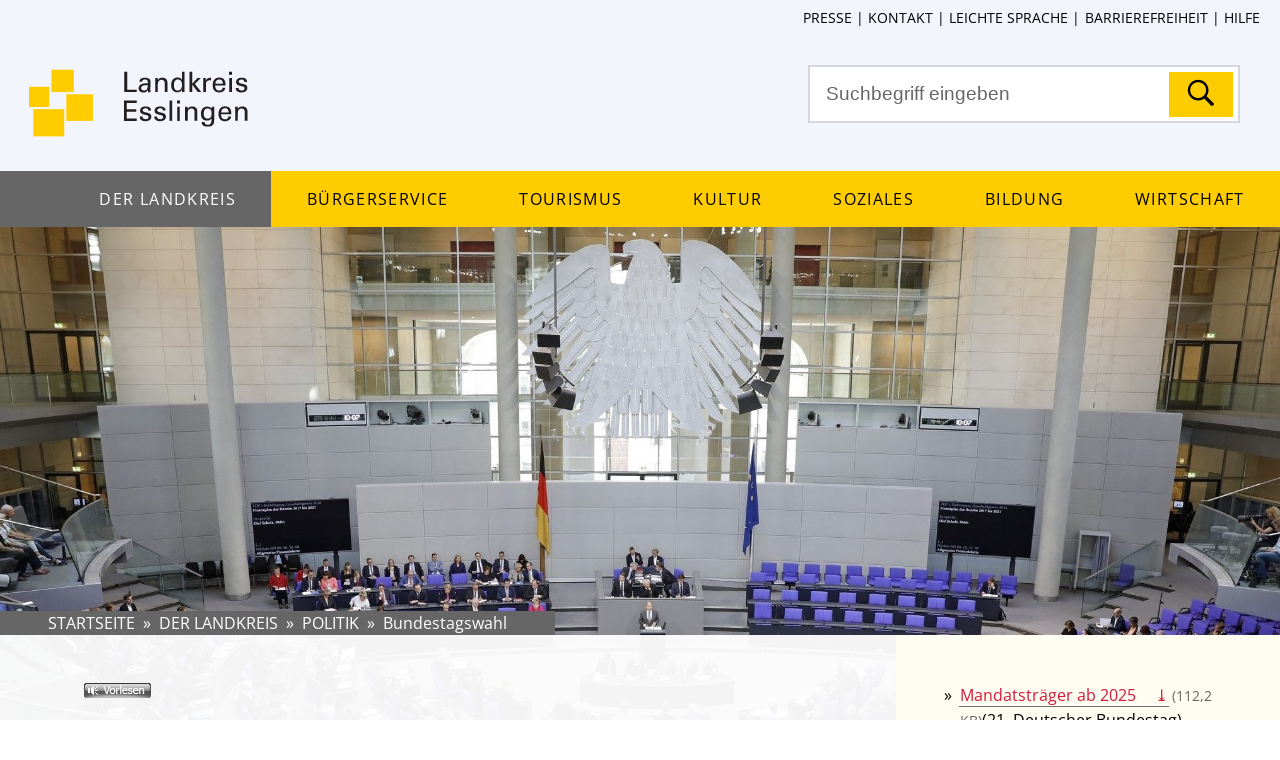

--- FILE ---
content_type: text/html;charset=UTF-8
request_url: https://www.landkreis-esslingen.de/start/landkreis/bundestagswahl.html
body_size: 13384
content:
<!DOCTYPE HTML>
<html lang="de" dir="ltr">
<head>
<meta charset="UTF-8">
<meta name="viewport" content="width=device-width, initial-scale=1.0">
<meta name="generator" content="dvv-Mastertemplates 24.2.0.1-RELEASE">
<meta name="keywords" content="bundestagswahl">
<meta name="description" content="bundestagswahl">
<meta name="og:title" content="Bundestagswahl ">
<meta name="og:description" content="bundestagswahl">
<meta name="og:image" content="https://www.landkreis-esslingen.de/site/LRA-ES-Internet-2019/get/documents_E-293746676/lra-es/Mediathek-LRA-Esslingen/Testgalerie%20Portrait%20mit%20der%20Welt%20verbunden/17-Neckarwerke.jpg">
<meta name="og:image:alt" content="17-Neckarwerke">
<meta name="og:type" content="website">
<meta name="og:locale" content="de">
<meta name="og:url" content="https://www.landkreis-esslingen.de/start/landkreis/bundestagswahl.html">
<meta name="robots" content="index, follow">
<meta name="google-site-verification" content="s-rbHeo8A7StU9Xjo7TRwHrzFopWCJsQrWWF95u_PHg">
<title>Bundestagswahl  - Landkreis Esslingen</title>
<link rel="apple-touch-icon" sizes="180x180" href="/site/LRA-ES-Internet-2019/resourceCached/10.4.2.1.1/img/favicon/apple-touch-icon.png">
<link rel="icon" type="image/png" sizes="32x32" href="/site/LRA-ES-Internet-2019/resourceCached/10.4.2.1.1/img/favicon/favicon-32x32.png">
<link rel="icon" type="image/png" sizes="16x16" href="/site/LRA-ES-Internet-2019/resourceCached/10.4.2.1.1/img/favicon//favicon-16x16.png">
<link rel="manifest" href="/site/LRA-ES-Internet-2019/resourceCached/10.4.2.1.1/img/favicon/site.webmanifest">
<link rel="mask-icon" href="/site/LRA-ES-Internet-2019/resourceCached/10.4.2.1.1/img/favicon/safari-pinned-tab.svg" color="#ffcc00">
<link href="/site/LRA-ES-Internet-2019/resourceCached/10.4.2.1.1/css/custom.css" rel="stylesheet" type="text/css">
<link href="/common/fontawesome/css/font-awesome.min.css" rel="stylesheet" type="text/css">
<meta name="msapplication-config" content="/site/LRA-ES-Internet-2019/get/documents/lra-es/LRA-ES_Layout_2019/img/favicon/browserconfig.xml">
<meta name="msapplication-TileColor" content="#ffcc00">
<meta name="theme-color" content="#ffffff">
<link rel="home" href="/start.html" title="Startseite">
<link rel="contents" href="/site/LRA-Esslingen/sitemap/49427/Lde/index.html" title="Sitemap">
<link rel="help" href="/hilfe.html" title="Hilfe">
<link rel="search" title="Suche" href="/site/LRA-ES-Internet-2019/search/49427/Lde/index.html">
<link rel="author" title="Impressum" href="/impressum.html">
<link rel="copyright" title="Urheberrecht" href="/impressum.html">
<script src="https://www.landkreis-esslingen.de/ccm19os/os19ccm/public/index.php/app.js?apiKey=dce98c7aff4ec9834197fb80dbef38583cfbd6d2c36f172a&amp;domain=4076283" referrerpolicy="origin"></script><script src="/common/js/jQuery/3.6.4/jquery.min.js"></script>
<script src="/site/LRA-ES-Internet-2019/resourceCached/10.4.2.1.1/mergedScript_de.js"></script>
<script defer src="/site/LRA-ES-Internet-2019/resourceCached/10.4.2.1.1/js/jquery.flexnav.js"></script>
<script defer src="/site/LRA-ES-Internet-2019/resourceCached/10.4.2.1.1/js/custom.js"></script>
<script defer src="/site/LRA-ES-Internet-2019/resourceCached/10.4.2.1.1/js/jquery.cookie.js"></script>
<script>
jQuery.noConflict();
</script>
</head>




<body id="node52802" class="knot_50381 body_node standard">

	<div id="sb-site">
		<div class="sb-site-inner">
			<header id="header">
				<div class="ym-wrapper">
					<div class="ym-wbox">
						<!-- top-custom.vm start -->
<nav class="ym-skiplinks" aria-label="Sprunglinks">
	<ul>
		<li><a class="ym-skip" href="#navigation">Gehe zum Navigationsbereich</a></li>
		<li><a class="ym-skip" href="#content">Gehe zum Inhalt</a></li>
	</ul>
</nav>
<nav id="toplinks" aria-label="Funktionslinks">
	<ul class="links">
		<li><a accesskey="2" href="/start/kultur/pressemeldungen.html">Presse</a></li>
		<li><a accesskey="3" href="/start/kontakt.html">Kontakt</a></li>
		<li><a href="/start/landkreis/leichte+sprache.html">Leichte Sprache</a></li>
		<li><a href="/start/landkreis/barrierefreiheitserklaerung.html">Barrierefreiheit</a></li>
		<li><a accesskey="1" href="/start/hilfe.html">Hilfe</a></li>
    </ul>
</nav>
<div class="bgnav">
	<div class="ym-grid">
		<div class="ym-g60 ym-gl">
			<div class="ym-gbox">
				<div class="logo">
					<a accesskey="0" href="/start.html" title="Startseite">Startseite Landkreis Esslingen</a>
				</div>
			</div>
		</div>
		<div class="ym-g40 ym-gr">
			<div class="ym-gbox">
	      		<div class="suche">
					<div id="quicksearch" class="quicksearchdiv">
    <form action="/site/LRA-ES-Internet-2019/search/49427/index.html" class="quicksearch noprint" method="GET" role="search" aria-label="Suche">
                <input type="hidden" name="quicksearch" value="true">
        <div class="nowrap">
            <input  type="search" name="query" id="qs_query"
                                        class="quicksearchtext pbsearch-autocomplete"
                                        value="Suchbegriff eingeben"
                                        onFocus="if(this.value == this.defaultValue){this.value = '';}">
            <button class="quicksearchimg">
				<img src="/site/LRA-ES-Internet-2019/resourceCached/10.4.2.1.1/img/Icons/suche.svg"
                   alt="Suche starten">
		    </button>
        </div>
    </form>
</div>
				</div>
				<a id="navigation"></a>
				<nav class="mobile_navigation" aria-label="Springe zur mobilen Navigation">
					<button class="sb-toggle-right menu" title="Navigation öffnen" aria-label="Navigation öffnen">
					<img src="/site/LRA-ES-Internet-2019/resourceCached/10.4.2.1.1/img/Icons/menu.svg"
                   		alt="Navigation öffnen">
																																			</button>
				</nav>
			</div>
		</div>
	</div>
</div>
<nav id="nav" aria-label="Hauptmenu für Desktopansicht">

	<div class="ym-hlist navi">
		<ul class="ym-vlist">
							<li class="has-submenu" id="nav_50381">
					<a id="menubutton_50381" href="#menu_50381" aria-haspopup="true" aria-expanded="false">
						Der Landkreis
					</a>
					<div class="menu" id="menu_50381" role="menu">
						<div class="gesucht">
							<a id="anker15688979"></a><div class="composedcontent-lra-es---standardseite block_15688979" id="cc_15688979">
  <h2 class="basecontent-sub-heading" id="anker15688980">Häufig gesucht</h2>
  <div class="basecontent-list align-left" id="anker15688981">
    <ul><li><a class="internerLink neuFensterLink" href="/start/landkreis/Portrait+des+Landkreises.html" target="_blank" title="Der Landkreis">Der Landkreis</a></li><li><a class="internerLink" href="/,(anker62241)/start/service/fuehrerscheinstelle.html#anker62241" rel="nofollow">Führerscheine</a></li><li><a class="internerLink neuFensterLink" href="/start/service/zulassung.html" target="_blank" title="KFZ-Zulassung">Zulassung</a></li><li><a class="internerLink neuFensterLink" href="/start/landkreis/Staedte+und+Gemeinden.html" target="_blank" title="Bürgermeisterämter">Bürgermeisterämter</a></li><li><a class="internerLink neuFensterLink" href="/start/service/dienstleistungen.html" target="_blank" title="Zuständigkeiten, Dienstleistungen">Zuständigkeiten</a></li><li><a class="internerLink neuFensterLink" href="/start/landkreis/kreistag.html" target="_blank" title="Kreistag - Sitzungen">Kreistag</a></li></ul>
  </div>
</div>
						</div>
						<div class="unternavi">
							<h2><a href="/start/landkreis.html">Der Landkreis</a></h2>
							<ul class="ym-vlist">
 <li><a href="/start/landkreis/Der+Landrat.html">Der Landrat</a></li>
 <li><a href="/start/landkreis/Portrait+des+Landkreises.html">Portrait des Landkreises</a></li>
 <li><a href="/start/landkreis/Kreiseinrichtungen.html">Kreiseinrichtungen</a></li>
 <li><a href="/start/landkreis/Staedte+und+Gemeinden.html">Städte und Gemeinden</a>
  <ul>
   <li><a href="/50764.html">Kreiskarte</a></li>
  </ul></li>
 <li><a href="/start/landkreis/Behoerden+und+Institutionen.html">Behörden und Institutionen</a></li>
 <li><a href="/start/landkreis/Infrastruktur_+Zahlen.html">Infrastruktur, Zahlen</a>
  <ul>
   <li><a href="/start/landkreis/Einrichtungen+d_+Jugend_Alten_Behindertenhilfe.html">Alten- u. Behindertenhilfe</a></li>
   <li><a href="/start/landkreis/Einwohnerzahlen.html">Einwohnerzahlen</a></li>
   <li><a href="/52741.html">Freizeit</a></li>
   <li><a href="/start/landkreis/gebiet.html">Gebiet</a></li>
   <li><a href="/start/service/Kaemmerei.html">Kreishaushalt</a></li>
   <li><a href="/start/landkreis/Jugendhilfe.html">Jugendhilfe</a></li>
   <li><a href="/start/landkreis/Menschen+_+Arbeit.html">Menschen &amp; Arbeit</a></li>
   <li><a href="/start/landkreis/schulen+-+bildung.html">Schulen - Bildung</a></li>
  </ul></li>
 <li><a href="/start/landkreis/Notlagen.html">Notlagen</a></li>
 <li class="currentParent"><a href="/start/landkreis/politik.html">Politik</a>
  <ul>
   <li><a href="/start/landkreis/kreistag.html">Kreistag - Sitzungen</a></li>
   <li><a href="/start/landkreis/kreistagswahl.html">Kreistagswahl</a></li>
   <li><a href="/start/landkreis/regionalwahl.html">Regionalwahl</a></li>
   <li><a href="/start/landkreis/landtagswahl.html">Landtagswahl</a></li>
   <li class="current"><a aria-current="page" class="active" href="/start/landkreis/bundestagswahl.html">Bundestagswahl </a></li>
   <li><a href="/start/landkreis/europawahl.html">Europawahl </a></li>
  </ul></li>
 <li><a href="/start/landkreis/demokratieundtoleranz.html">Demokratie und Toleranz</a></li>
</ul>
						</div>
						<a class="menu_schliessen" title="Menue schliessen" href="#">&times;</a>
					</div>
				</li>
							<li class="has-submenu" id="nav_50189">
					<a id="menubutton_50189" href="#menu_50189" aria-haspopup="true" aria-expanded="false">
						Bürgerservice
					</a>
					<div class="menu" id="menu_50189" role="menu">
						<div class="gesucht">
							<a id="anker15688374"></a><div class="composedcontent-lra-es---standardseite block_15688374" id="cc_15688374">
  <h2 class="basecontent-sub-heading" id="anker15688376">Häufig gesucht</h2>
  <div class="basecontent-list align-left" id="anker15688406">
    <ul><li><a class="internerLink neuFensterLink" href="/start/service/servicezeiten.html" target="_blank">Servicezeiten</a></li><li><a class="internerLink neuFensterLink" href="/start/service/Dienststellen.html" target="_blank">Dienststellen</a></li><li><a class="httpsLink externerLink neuFensterLink" href="https://www.mein-check-in.de/landkreis-esslingen/overview" rel="external noopener" target="_blank" title="Stellenangebote">Stellenangebote</a></li><li><a class="internerLink neuFensterLink" href="/start/service/oeffentlichebekanntmachungen.html" target="_blank" title="öffentliche Bekanntmachungen">öff. Bekanntmachungen</a></li><li><a class="internerLink neuFensterLink" href="/start/service/formulare.html" target="_blank" title="Formulare">Formulare</a></li><li><a class="internerLink neuFensterLink" href="/start/service/klimaschutz.html" target="_blank">Klimaschutz</a></li><li><a class="internerLink neuFensterLink" href="/start/service/OEPNV_Mobilitaet.html" target="_blank">ÖPNV und Mobilität</a></li><li><a class="internerLink" href="/start/service/ehrenamtskarte.html">Ehrenamtskarte</a></li><li><a class="internerLink neuFensterLink" href="/start/service/Reviere.html" target="_blank" title="Reviere">Forstreviere</a></li><li><a class="internerLink neuFensterLink" href="/start/service/publikationen.html" target="_blank" title="Broschüren, Flyer">Broschüren/Flyer</a></li><li><a class="internerLink neuFensterLink" href="/start/service/Wunschkennzeichen.html" target="_blank" title="Wunschkennzeichen">Wunschkennzeichen</a></li></ul>
  </div>
</div>
						</div>
						<div class="unternavi">
							<h2><a href="/start/service.html">Bürgerservice</a></h2>
							<ul class="ym-vlist">
 <li><a href="/start/service/dienstleistungen.html">Dienstleistungen A-Z</a></li>
 <li><a href="/start/service/Aemter+A_Z.html">Ämter A-Z</a></li>
 <li><a href="/start/service/Kreisverwaltung+im+Ueberblick.html">Kreisverwaltung im Überblick</a></li>
 <li><a href="/start/service/buergerreferentin.html">Bürgerreferentin</a></li>
 <li><a href="/start/service/Einheitlicher+Ansprechpartner.html">Einheitlicher Ansprechpartner</a></li>
 <li><a href="/start/service/gleichstellungsbeauftragte.html">Gleichstellungsbeauftragte</a></li>
 <li><a href="/18215582.html">Behindertenbeauftragter</a></li>
 <li><a href="/start/service/Portal+zu+Land+_+Bund+_+EU+_+Verbraucher_+Recht.html">Portal zu Land - Bund - EU / Verbraucher, Recht</a></li>
 <li><a href="/start/service/zahlen_+daten_+fakten+neubau+lra.html">Zahlen, Daten, Fakten Neubau LRA</a></li>
 <li><a href="/start/service/zulassung.html">KFZ-Zulassung</a>
  <ul>
   <li><a href="/start/service/Online_Termin_Zulassung.html">Online-Termin_Zulassung</a></li>
   <li><a href="/start/service/internetbasierte+zulassung.html">Internetbasierte Zulassung</a></li>
   <li><a href="/start/service/E-Kennzeichen.html">E-Kennzeichen</a></li>
   <li><a href="/start/service/Wunschkennzeichen.html">Wunschkennzeichen</a></li>
   <li><a href="/start/service/Wechselkennzeichen.html">Wechselkennzeichen</a></li>
   <li><a href="/start/service/Kurzzeitkennzeichen.html">Kurzzeitkennzeichen</a></li>
   <li><a href="/start/service/Unterlagen.html">Unterlagen</a></li>
   <li><a href="/start/service/Feinstaubplakette.html">Feinstaubplakette</a></li>
   <li><a href="/start/service/kontaktformular+zulassung.html">Kontaktformular Zulassung</a></li>
   <li><a href="/start/service/Gebuehren.html">Gebühren</a></li>
  </ul></li>
 <li><a href="/start/service/kreiskarten+a+-+z.html">Kreiskarten A - Z </a></li>
 <li><a href="/start/service/fuehrerscheinstelle.html">Führerscheinstelle</a>
  <ul>
   <li><a href="/start/service/Online_Termin_Fuehrerschein.html">Online-Termin Führerschein</a></li>
   <li><a href="/start/service/Umtausch+Fuehrerschein+in+EU-Kartenfuehrerschein.html">Umtausch Führerschein in EU-Kartenführerschein</a></li>
   <li><a href="/start/service/Ersatzfuehrerschein+_Verlust_+Namensaenderung_.html">Ersatzführerschein (Verlust, Namensänderung)</a></li>
   <li><a href="/start/service/Fahrerlaubnis.html">Fahrerlaubnis</a></li>
   <li><a href="/start/service/Internationaler+Fuehrerschein.html">Internationaler Führerschein</a></li>
   <li><a href="/start/service/Punkteregelungen.html">Punkteregelungen</a></li>
   <li><a href="/start/service/Fuehrerschein+auf+Probe.html">Führerschein auf Probe</a></li>
   <li><a href="/start/service/Begleitetes+Fahren+ab+17.html">Begleitetes Fahren ab 17</a></li>
   <li><a href="/start/service/Berufskraftfahrer-Qualifikation.html">Berufskraftfahrer-Qualifikation</a></li>
   <li><a href="/start/service/Erste-Hilfe-Schulung.html">Erste-Hilfe-Schulung</a></li>
   <li><a href="/start/service/kontaktformular.html">Kontaktformular</a></li>
   <li><a href="/23730324.html">FAQ: Online-Antrag für den digitalen Führerschein</a></li>
  </ul></li>
 <li><a href="/start/service/ihre+meinung+_.html">Ihre Meinung ...</a></li>
 <li><a href="/start/service/social+media.html">Social Media</a>
  <ul>
   <li><a href="/start/service/kontakt+social+media.html">Kontakt Social Media</a></li>
  </ul></li>
</ul>
						</div>
						<a class="menu_schliessen" title="Menue schliessen" href="#">&times;</a>
					</div>
				</li>
							<li class="has-submenu" id="nav_50116">
					<a id="menubutton_50116" href="#menu_50116" aria-haspopup="true" aria-expanded="false">
						Tourismus
					</a>
					<div class="menu" id="menu_50116" role="menu">
						<div class="gesucht">
							<a id="anker15688986"></a><div class="composedcontent-lra-es---standardseite block_15688986" id="cc_15688986">
  <h2 class="basecontent-sub-heading" id="anker15688987">Häufig gesucht</h2>
  <div class="basecontent-list align-left" id="anker15688988">
    <ul><li><a class="internerLink neuFensterLink" href="/start/tourismus/test+radfahren.html" target="_blank">Rad</a></li><li><a class="internerLink neuFensterLink" href="/start/tourismus/test+wandern.html" target="_blank">Wandern</a></li><li><a class="internerLink neuFensterLink" href="/,(anker16750877)/start/tourismus/test+kultur.html#anker16750877" rel="nofollow" target="_blank">Veranstaltungen</a></li><li><a class="internerLink neuFensterLink" href="/,(anker16750842)/start/tourismus/test+kultur.html#anker16750842" rel="nofollow" target="_blank">Museen</a></li><li><a class="internerLink neuFensterLink" href="/,(anker16750598)/start/tourismus/test+natur.html#anker16750598" rel="nofollow" target="_blank">Biosphäre</a></li><li><a class="internerLink neuFensterLink" href="/start/tourismus/wintersport.html" target="_blank">Winter</a></li></ul>
  </div>
</div>
						</div>
						<div class="unternavi">
							<h2><a href="/start/tourismus.html">Tourismus</a></h2>
							<ul class="ym-vlist">
 <li><a href="/start/tourismus/test+aktiv.html">Aktiv</a>
  <ul>
   <li><a href="/start/tourismus/test+radfahren.html">Radfahren</a></li>
   <li><a href="/start/tourismus/test+wandern.html">Wandern</a></li>
   <li><a href="/start/tourismus/landschaftsfuehrungen.html">Landschaftsführungen</a></li>
   <li><a href="/start/tourismus/lehrpfade.html">Lehrpfade</a></li>
   <li><a href="/start/tourismus/wintersport.html">Wintersport</a></li>
  </ul></li>
 <li><a href="/start/tourismus/test+natur.html">Natur</a></li>
 <li><a href="/start/tourismus/event.html">Veranstaltungen</a></li>
 <li><a href="/start/tourismus/test+kultur.html">Kultur </a></li>
 <li><a href="/start/tourismus/entspannung.html">Entspannung</a></li>
 <li><a href="/start/tourismus/test+genuss.html">Genuss</a></li>
 <li><a href="/17874806.html">Unterkunft</a></li>
 <li><a href="/start/tourismus/test+service.html">Service</a></li>
 <li><a href="/start/tourismus/test+downloads.html" lang="en">Downloads</a></li>
</ul>
						</div>
						<a class="menu_schliessen" title="Menue schliessen" href="#">&times;</a>
					</div>
				</li>
							<li class="has-submenu" id="nav_51628">
					<a id="menubutton_51628" href="#menu_51628" aria-haspopup="true" aria-expanded="false">
						Kultur
					</a>
					<div class="menu" id="menu_51628" role="menu">
						<div class="gesucht">
							<a id="anker15843363"></a><div class="composedcontent-lra-es---standardseite block_15843363" id="cc_15843363">
  <h2 class="basecontent-sub-heading" id="anker15843364">Häufig gesucht</h2>
  <div class="basecontent-list align-left" id="anker15843365">
    <ul><li><a class="internerLink neuFensterLink" href="/start/kultur/Stipendiaten.html" target="_blank" title="Stipendiaten">Stipendiaten</a></li><li><a class="internerLink neuFensterLink" href="/start/kultur/veranstaltungen.html" target="_blank" title="Veransstaltungen">Veranstaltungen</a></li><li><a class="internerLink neuFensterLink" href="/start/kultur/Givatayim.html" target="_blank" title="Givatayim">Austausch Israel</a></li><li><a class="internerLink neuFensterLink" href="/start/kultur/pressemeldungen.html" target="_blank" title="Pressemeldungen">Pressemeldungen</a></li><li><a class="internerLink neuFensterLink" href="/start/service/kreisarchiv.html" target="_blank" title="Familienforschung">Familienforschung</a></li><li><a class="internerLink neuFensterLink" href="/start/service/kreisarchiv.html" target="_blank" title="Bibliothek">Bibliothek</a></li><li><a class="internerLink neuFensterLink" href="/start/service/kreisarchiv.html" target="_blank" title="Geschichte">Geschichte</a></li><li><a class="internerLink neuFensterLink" href="/start/service/kreisarchiv.html" target="_blank" title="Heimatkunde">Heimatkunde</a></li></ul>
  </div>
</div>
						</div>
						<div class="unternavi">
							<h2><a href="/start/kultur.html">Kultur</a></h2>
							<ul class="ym-vlist">
 <li><a href="/start/kultur/Kunst.html">Kunst</a>
  <ul>
   <li><a href="/start/kultur/atelierstipendium.html">Atelierstipendium</a></li>
   <li><a href="/23515220.html">Wettbewerb "Neubau des Landratsamts Esslingen"</a></li>
   <li><a href="/start/kultur/Stipendiaten.html">Stipendiaten</a></li>
   <li><a href="/start/kultur/Kunstsammlung.html">Kreiskunstsammlung</a></li>
   <li><a href="/start/kultur/kunstkataloge.html">Kunstkataloge</a></li>
  </ul></li>
 <li><a href="/start/kultur/Partnerschaften.html">Partnerschaften</a>
  <ul>
   <li><a href="/start/kultur/Givatayim.html">Givatayim</a></li>
   <li><a href="/start/kultur/Pruszkow.html">Pruszkow</a></li>
   <li><a href="/start/kultur/nationaler+verwaltungsaustausch.html">nationaler Verwaltungsaustausch</a></li>
  </ul></li>
 <li><a href="/start/kultur/Kreisarchiv.html">Kreisarchiv</a></li>
 <li><a href="/start/kultur/pressemeldungen.html">Pressemeldungen</a></li>
 <li><a href="/start/kultur/veranstaltungen.html">Veranstaltungen</a></li>
</ul>
						</div>
						<a class="menu_schliessen" title="Menue schliessen" href="#">&times;</a>
					</div>
				</li>
							<li class="has-submenu" id="nav_49807">
					<a id="menubutton_49807" href="#menu_49807" aria-haspopup="true" aria-expanded="false">
						Soziales
					</a>
					<div class="menu" id="menu_49807" role="menu">
						<div class="gesucht">
							<a id="anker15843368"></a><div class="composedcontent-lra-es---standardseite block_15843368" id="cc_15843368">
  <h2 class="basecontent-sub-heading" id="anker15843369">Häufig gesucht</h2>
  <div class="basecontent-list align-left" id="anker15843370">
    <ul><li><a class="internerLink neuFensterLink" href="/,(anker15888008)/start/service/Soziale+Dienste_+Psych_Beratung.html#anker15888008" rel="nofollow" target="_blank" title="Adoption">Adoption</a></li><li><a class="internerLink neuFensterLink" href="/start/service/hilfen+fuer+aeltere.html" target="_blank">Altenhilfe</a></li><li><a class="internerLink neuFensterLink" href="/start/service/Ausbildungsfoerderung.html" target="_blank">Ausbildungsförderung</a></li><li><a class="internerLink" href="/start/service/behindertenbeauftragter.html">Behindertenbeauftragter</a></li><li><a class="internerLink" href="/start/service/Behindertenausweise.html">Behindertenfahrdienst</a></li><li><a class="internerLink" href="/start/service/Behindertenausweise.html">Blindenhilfe</a></li><li><a class="internerLink neuFensterLink" href="/,(anker74943)/start/service/sozialamt.html#anker74943" rel="nofollow" target="_blank" title="Bildung und Teilhabe">Bildung u. Teilhabe</a></li><li><a class="internerLink neuFensterLink" href="/,(anker15888008)/start/service/Soziale+Dienste_+Psych_Beratung.html#anker15888008" rel="nofollow" target="_blank" title="Erziehung">Erziehung</a></li><li><a class="internerLink neuFensterLink" href="/start/service/fluechtlingshilfe.html" target="_blank" title="Flüchtlinge">Flüchtlinge</a></li><li><a class="internerLink neuFensterLink" href="/start/service/migration.html" target="_blank" title="Integration">Integration</a></li><li><a class="internerLink neuFensterLink" href="/start/service/kreisjugendreferat.html" target="_blank">Jugendarbeit</a></li><li><a class="internerLink neuFensterLink" href="/start/service/suchtundpraevention.html" target="_blank">Jugend u. Drogen</a></li><li><a class="internerLink neuFensterLink" href="/start/service/Tagesbetreuung+Kinder.html" target="_blank" title="Tagesbetreuung Kinder">Kita-Betreuung, Kita-Träger</a></li><li><a class="internerLink neuFensterLink" href="/start/service/Tagesbetreuung+Kinder.html" target="_blank" title="Tagesbetreuung Kinder">Kinderschutz</a></li><li><a class="internerLink neuFensterLink" href="/,(anker15888008)/start/service/Soziale+Dienste_+Psych_Beratung.html#anker15888008" rel="nofollow" target="_blank" title="Pflegekinder">Pflegekinder</a></li><li><a class="internerLink neuFensterLink" href="/,(anker15888008)/start/service/Soziale+Dienste_+Psych_Beratung.html#anker15888008" rel="nofollow" target="_blank" title="Schulden">Schulden</a></li><li><a class="internerLink neuFensterLink" href="/start/service/schulbegleitung.html" target="_blank">Schulbegleitung</a></li><li><a class="internerLink neuFensterLink" href="/,(anker15888008)/start/service/Soziale+Dienste_+Psych_Beratung.html#anker15888008" rel="nofollow" target="_blank" title="Schulprobleme">Schulprobleme</a></li><li><a class="internerLink" href="/start/service/Behindertenausweise.html">Schwerbehinderung</a></li><li><a class="internerLink neuFensterLink" href="/,(anker74936)/start/service/sozialamt.html#anker74936" rel="nofollow" target="_blank" title="Sozialhilfe Hilfearten">Sozialhilfe</a></li><li><a class="internerLink neuFensterLink" href="/start/service/suchtundpraevention.html" target="_blank">Sucht</a></li><li><a class="internerLink neuFensterLink" href="/start/service/Tagesbetreuung+Kinder.html" target="_blank" title="Tagesbetreuung Kinder">Tagesbetreuung</a></li><li><a class="internerLink neuFensterLink" href="/,(anker15888008)/start/service/Soziale+Dienste_+Psych_Beratung.html#anker15888008" rel="nofollow" target="_blank" title="Trennung/Scheidung">Trennung/Scheidung</a></li><li><a class="httpsLink neuFensterLink" href="https://www.landkreis-esslingen.de/site/LRA-ES-Internet-2019/search/51242/index.html?quicksearch=true&amp;query=unterhalt" target="_blank">Unterhalt</a></li><li><a class="internerLink neuFensterLink" href="/,(anker74962)/start/service/sozialamt.html#anker74962" rel="nofollow" target="_blank" title="Wohngeld">Wohngeld</a></li></ul>
  </div>
</div>
						</div>
						<div class="unternavi">
							<h2><a href="/start/soziales.html">Soziales</a></h2>
							<ul class="ym-vlist">
 <li><a href="/start/soziales/Amt+fuer+besondere+Hilfen.html">Amt für besondere Hilfen</a></li>
 <li><a href="/start/soziales/beratungsstellen.html">Beratungsstellen</a></li>
 <li><a href="/14018886.html">Migration und Asyl</a>
  <ul>
   <li><a href="/49427_49807_14018886_22837414.html">Ausländerbehörden</a></li>
   <li><a href="/49427_49807_14018886_23530183.html">Fachkräfteeinwanderung</a></li>
   <li><a href="/49427_49807_14018886_24034557.html">Aufnahme, Unterbringung und Beratung von Geflüchteten</a></li>
   <li><a href="/49427_49807_14018886_23682228.html">Integration </a></li>
   <li><a href="/49427_49807_14018886_23530247.html">Staatsangehörigkeit und Einbürgerung</a></li>
   <li><a href="/49427_49807_14018886_18018556.html">Rückkehrberatung</a></li>
  </ul></li>
 <li><a href="/start/soziales/beratung+sucht+und+praevention.html">Beratung Sucht und Prävention</a>
  <ul>
   <li><a href="/start/soziales/kommunale+suchtbeauftragte.html">Kommunale Suchtbeauftragte</a></li>
  </ul></li>
 <li><a href="/23510518.html">Pflegestützpunkte</a></li>
 <li><a href="/23510517.html">Hilfen für Ältere</a>
  <ul>
   <li><a href="/49427_49807_23510517_23429803.html">Hilfen im Alter und bei Pflege</a></li>
   <li><a href="/49427_49807_23510517_23430095.html">Altenhilfeplanung</a></li>
   <li><a href="/49427_49807_23510517_23493623.html">Lebensraum Quartier</a></li>
   <li><a href="/49427_49807_23510517_23489480.html">Pflegestützpunkte</a></li>
   <li><a href="/49427_49807_23510517_23437424.html">Pflegeberufegesetz</a></li>
   <li><a href="/49427_49807_23510517_23426977.html">Angebote zur Unterstützung im Alltag </a></li>
   <li><a href="/49427_49807_23510517_23491768.html">Bewegen – Unterhalten – Spaß haben </a></li>
   <li><a href="/49427_49807_23510517_23436130.html">Wohnberatung</a></li>
   <li><a href="/49427_49807_23510517_868246.html">Niederschwellige Angebote </a></li>
  </ul></li>
 <li><a href="/start/soziales/Jugendamt.html">Jugendamt</a>
  <ul>
   <li><a href="/start/soziales/beistandschaften_+pflegschaften_+amtsvormundschaften.html">Beistandschaften, Pflegschaften, Amtsvormundschaften</a></li>
   <li><a href="/start/soziales/wirtschaftliche+jugendhilfe.html">Wirtschaftliche Jugendhilfe</a></li>
   <li><a href="/start/soziales/unterhaltsvorschuss.html">Unterhaltsvorschuss</a></li>
   <li><a href="/start/soziales/ausbildungsfoerderung.html">Ausbildungsförderung</a></li>
   <li><a href="/start/soziales/tagesbetreuung+kinder.html">Tagesbetreuung Kinder</a></li>
   <li><a href="/start/soziales/Kreisjugendreferat.html">Kreisjugendreferat</a></li>
   <li><a href="/19358431.html">Schulbegleitung</a></li>
  </ul></li>
 <li><a href="/start/soziales/projufa.html">ProjuFa - Frühe Hilfen</a>
  <ul>
   <li><a href="/start/soziales/ProjuFa_Links.html">Links</a></li>
  </ul></li>
 <li><a href="/start/soziales/psychologische-beratung.html">Psychologische Beratung</a>
  <ul>
   <li><a href="/start/soziales/Web_Links.html">Web-Links</a></li>
   <li><a href="/start/soziales/schwangerenberatung.html">Schwangerenberatung</a></li>
  </ul></li>
 <li><a href="/start/soziales/Sozialamt.html">Sozialamt</a></li>
 <li><a href="/start/soziales/sozialplanung.html">Sozialplanung</a></li>
 <li><a href="/start/soziales/sozialerdienst.html">Soziale Dienste</a>
  <ul>
   <li><a href="/start/soziales/landesprogramm+staerke.html">Landesprogramm STÄRKE</a></li>
  </ul></li>
 <li><a href="/start/soziales/kontakt+sozialdezernat.html">Kontakt Sozialdezernat</a></li>
 <li><a href="/start/soziales/regionales+uebergangsmanagement.html">Regionales Übergangsmanagement</a></li>
</ul>
						</div>
						<a class="menu_schliessen" title="Menue schliessen" href="#">&times;</a>
					</div>
				</li>
							<li class="has-submenu" id="nav_50787">
					<a id="menubutton_50787" href="#menu_50787" aria-haspopup="true" aria-expanded="false">
						Bildung
					</a>
					<div class="menu" id="menu_50787" role="menu">
						<div class="gesucht">
							<a id="anker15843383"></a><div class="composedcontent-lra-es---standardseite block_15843383" id="cc_15843383">
  <h2 class="basecontent-sub-heading" id="anker15843384">Häufig gesucht</h2>
  <div class="basecontent-list align-left" id="anker15843385">
    <ul><li><a class="httpsLink externerLink neuFensterLink" href="https://karriere.landratsamt-esslingen.de/ausbildung-und-studium/" rel="external noopener" target="_blank" title="Praktikum">Praktikum</a></li><li><a class="httpsLink externerLink neuFensterLink" href="https://karriere.landratsamt-esslingen.de/ausbildung-und-studium/" rel="external noopener" target="_blank" title="Verwaltungswirt">Verwaltungswirt</a></li><li><a class="httpsLink externerLink neuFensterLink" href="https://karriere.landratsamt-esslingen.de/ausbildung-und-studium/" rel="external noopener" target="_blank" title="Duales Studium">Bachelor of Arts</a></li><li><a class="internerLink neuFensterLink" href="/start/bildung/ausbildung.html" target="_blank" title="welche Ausbildung?">welche Ausbildung ?</a></li><li><a class="internerLink neuFensterLink" href="/start/bildung/bildungsabschluss.html" target="_blank" title="Bildungsabschluss">Schulabschluss</a></li><li><a class="internerLink neuFensterLink" href="/start/bildung/Bildungsangebote.html" target="_blank" title="Bildungsangebote">Berufschule</a></li><li><a class="internerLink neuFensterLink" href="/start/bildung/berufliche+Schulen.html" target="_blank" title="Link zu den verschiedenen beruflichen Schularten">berufliche Schularten</a></li><li><a class="internerLink neuFensterLink" href="/,(anker68328)/start/bildung/Sonderpaedagogische+Bildungs-+und+Beratungszentren+_SBBZ_.html#anker68328" rel="nofollow" target="_blank" title="Schulkindergarten">Schulkindergarten</a></li><li><a class="internerLink neuFensterLink" href="/start/bildung/Sonderpaedagogische+Bildungs-+und+Beratungszentren+_SBBZ_.html" target="_blank" title="Link auf Schulen für verschiedene Behinderungen">Behinderungen</a></li><li><a class="internerLink neuFensterLink" href="/start/bildung/Sonderpaedagogische+Bildungs-+und+Beratungszentren+_SBBZ_.html" target="_blank" title="sonderpädagogische Beratung">Sonderpädagogische Beratung</a></li><li><a class="internerLink neuFensterLink" href="/start/bildung/Schulnetzberatung.html" target="_blank" title="Schulnetzberatung">Schulnetzwerk</a></li><li><a class="internerLink neuFensterLink" href="/start/bildung/Medientechnik.html" target="_blank" title="Medientechnik">Medientechnik</a></li><li><a class="internerLink neuFensterLink" href="/start/bildung/Medienrecherche.html" target="_blank" title="Medienrecherche">Medienrecherche</a></li></ul>
  </div>
</div>
						</div>
						<div class="unternavi">
							<h2><a href="/start/bildung.html">Bildung</a></h2>
							<ul class="ym-vlist">
 <li><a href="/start/bildung/ausbildung.html">Ausbildung</a></li>
 <li><a href="/start/bildung/Weitere+Bildungseinrichtungen.html">Bildung / Weiterbildung</a></li>
 <li><a href="/start/bildung/schulen.html">Schulen</a>
  <ul>
   <li><a href="/start/bildung/berufliche+Schulen.html">berufliche Schulen</a></li>
   <li><a href="/start/bildung/Sonderpaedagogische+Bildungs-+und+Beratungszentren+_SBBZ_.html">Sonderpädagogische Bildungs- und Beratungszentren (SBBZ)</a></li>
   <li><a href="/start/bildung/schulen+in+kommunaler+traegerschaft.html">Schulen in kommunaler Trägerschaft</a></li>
   <li><a href="/start/bildung/Schulen+in+anderer+Traegerschaft.html">Schulen in anderer Trägerschaft</a></li>
  </ul></li>
 <li><a href="/49575.html">Kreismedienzentrum</a></li>
</ul>
						</div>
						<a class="menu_schliessen" title="Menue schliessen" href="#">&times;</a>
					</div>
				</li>
							<li class="has-submenu" id="nav_49669">
					<a id="menubutton_49669" href="#menu_49669" aria-haspopup="true" aria-expanded="false">
						Wirtschaft
					</a>
					<div class="menu" id="menu_49669" role="menu">
						<div class="gesucht">
							<a id="anker15843429"></a><div class="composedcontent-lra-es---standardseite block_15843429" id="cc_15843429">
  <h2 class="basecontent-sub-heading" id="anker15843430">Häufig gesucht</h2>
  <div class="basecontent-list align-left" id="anker15843431">
    <ul><li><a class="internerLink neuFensterLink" href="/start/wirtschaft/zukunft+breitband.html" target="_blank" title="Zukunft Breitband">Breitband</a></li><li><a class="internerLink neuFensterLink" href="/start/wirtschaft/Fachkraeftesicherung.html" target="_blank" title="Zukunft Fachkräfte">Fachkräfte</a></li><li><a class="internerLink neuFensterLink" href="/start/wirtschaft/Gewerbeimmobilien.html" target="_blank" title="Gewerbeimmobilien">Immobilien</a></li><li><a class="internerLink neuFensterLink" href="/start/wirtschaft/Unternehmensnachfolge.html" target="_blank" title="Unternehmensnachfolge">Unternehmensnachfolge</a></li><li><a class="externerLink neuFensterLink" href="http://kreisesslingen.der-wirtschaftsstandort.com/#/0" rel="external noopener" target="_blank" title="Wirtschaft 4.0 zwischen Neckar und Alb">Wirtschaft 4.0</a></li><li><a class="internerLink neuFensterLink" href="/start/wirtschaft/Innovationspreis.html" target="_blank" title="Innovation">Innovation</a></li><li><a class="internerLink neuFensterLink" href="/start/wirtschaft/Foerderprogramme.html" target="_blank" title="Förderprogramme">Förderung</a></li></ul>
  </div>
</div>
						</div>
						<div class="unternavi">
							<h2><a href="/start/wirtschaft.html">Wirtschaft</a></h2>
							<ul class="ym-vlist">
 <li><a href="/start/wirtschaft/aktuelles.html">Aktuelles</a></li>
 <li><a href="/start/wirtschaft/Fachkraeftesicherung.html">Fachkräftesicherung</a></li>
 <li><a href="/start/wirtschaft/Foerderprogramme.html">Förderprogramme</a></li>
 <li><a href="/start/wirtschaft/Gewerbeimmobilien.html">Gewerbeimmobilien</a></li>
 <li><a href="/start/wirtschaft/Innovationspreis.html">Innovationspreis</a></li>
 <li><a href="/start/wirtschaft/Unternehmensnachfolge.html">Existenzgründung - Unternehmensnachfolge</a></li>
 <li><a href="/start/wirtschaft/verwaltungslotse.html">Verwaltungslotse</a></li>
 <li><a href="/start/wirtschaft/zukunft+breitband.html">Zukunft Breitband</a></li>
 <li><a href="/start/wirtschaft/Zukunftsdialog.html">Zukunftsdialog</a></li>
 <li><a href="/start/wirtschaft/wasserstoff.html">Wasserstoff </a></li>
</ul>
						</div>
						<a class="menu_schliessen" title="Menue schliessen" href="#">&times;</a>
					</div>
				</li>
					</ul>
	</div>
</nav>
<!-- top-custom.vm end -->					</div>
				</div>
			</header>

			<div id="main" class="ym-clearfix" role="main"  style="background-image: url(/site/LRA-ES-Internet-2019/get/params_E173165384/16261228/bundestag2560x855_k%C3%B6hler1.jpg);">
				<nav class="wayhome noprint" aria-label="Sie sind hier">
				  <span class="wayhome">
<span class="nav_49427"><a href="/start.html">Startseite</a></span>
&nbsp;&raquo;&nbsp;&nbsp;<span class="nav_50381"><a href="/start/landkreis.html">Der Landkreis</a></span>
&nbsp;&raquo;&nbsp;&nbsp;<span class="nav_49531"><a href="/start/landkreis/politik.html">Politik</a></span>
&nbsp;&raquo;&nbsp;&nbsp;<span class="nav_52802 current"><span aria-current="page" class="active">Bundestagswahl </span></span>
</span>

				</nav>
				<div class="ym-column linearize-level-1">
									<div class="ym-col2">
										<div class="ym-cbox">
													<!-- content-custom.vm start -->
<div id="voicereader">
<link href="//vrweb15.linguatec.org/VoiceReaderWeb15User/player20/styles/black/player_skin.css" rel="stylesheet" type="text/css" />
<script type="text/javascript"><!--
vrweb_customerid='11445';
vrweb_player_form='1';
vrweb_player_type='hover';
vrweb_player_color='black';
vrweb_guilang='de';
vrweb_icon='01';
vrweb_iconcolor='grey';
vrweb_lang='de-DE';
vrweb_readelementsid='main';
//--></script>
<script type="text/javascript" charset="UTF-8" src="//vrweb15.linguatec.org/VoiceReaderWeb15User/player20/scripts/readpremium20.js"></script>
</div>
<a id="pageTop"></a>
<section id="content">
<a id="anker3403715"></a><article class="composedcontent-lra-es---standardseite block_3403715" id="cc_3403715">
  <h1 class="basecontent-headline" id="anker14567747">Bundestagswahlen</h1>

  <p class="basecontent-line-break-text" id="anker23573182"><a class="httpsLink externerLink neuFensterLink" href="https://www.bundestag.de/" rel="external noopener" target="_blank">Direkter Link zum Deutschen Bundestag </a></p>


  <h2 class="basecontent-sub-heading" id="anker18839987">Bundestagswahl 23. Februar 2025</h2>
<a id="anker14567748"></a>
  <article class="composedcontent-lra-es---bildzumtext boxborder block_14567748" id="cc_14567748">
    <div id="boxid14567749" class="boxChild"><figure class="basecontent-defined-image image" id="anker14567749"><div class='image-inner' id='img_14567749'><img alt="" src="/site/LRA-ES-Internet-2019/get/params_E1891673147/14567749/logo_btw25_rgb_150_150.png"></div></figure></div>
    <div id="boxid23589081" class="boxChild">
      <h3 class="basecontent-dvv-sub-heading-3" id="anker23589081">Amtliches Endergebnis der Bundestagswahl für die Wahlkreise Esslingen und Nürtingen </h3>
    </div>
    <div id="boxid23589261" class="boxChild">
      <div class="basecontent-list align-left" id="anker23589261">
        <ul><li><a class="pdfLink dateiLink linkTyp_pdf" href="/site/LRA-ES-Internet-2019/get/params_E-2038688465/23589129/-2025_PM_Kreiswahlausschuss_Ergebnis_Wahlkreis_261_Esslingen.pdf" title="Amtliches Endergebnis der Bundestagswahl für den Wahlkreis Esslingen">Wahlkreis 261: Esslingen</a><span class="dateiGroesse"> (23,7 <abbr title="Kilobytes" lang="en">KB</abbr>)</span></li><li><a class="pdfLink dateiLink linkTyp_pdf" href="/site/LRA-ES-Internet-2019/get/params_E957931234/23589130/-2025_PM_Kreiswahlausschuss_Ergebnis_Wahlkreis_262_Nuertingen.pdf" title="Amtliches Endergebnis der Bundestagswahl für den Wahlkreis Nürtingen">Wahlkreis 262: Nürtingen</a><span class="dateiGroesse"> (23,4 <abbr title="Kilobytes" lang="en">KB</abbr>)</span></li></ul>
      </div>
    </div>
    <div id="boxid23589129" class="boxChild"></div>
    <div id="boxid23589130" class="boxChild"></div>
    <div id="boxid23550228" class="boxChild">
      <p class="basecontent-line-break-text" id="anker23550228"><a class="httpsLink externerLink neuFensterLink" href="https://wahlergebnisse.komm.one/lb/produktion/wahltermin-20250223/08116000/praesentation/ergebnis.html?wahl_id=8310&amp;stimmentyp=0&amp;id=ebene_-22840_id_34604" rel="external noopener" target="_blank">Wahlergebnisse über Komm.One am Wahlabend</a></p>
    </div>
  </article>
</article>
<div class="clear"><br><a href="#pageTop" class="goPageTop noprint">Zum Seitenanfang</a></div>
</section>
<footer id="contentFooter" class="noprint">
</footer>
<!-- content-custom.vm end -->						</div>
					</div>
					<div class="ym-col3">
						<div class="ym-wbox">
							<!-- service-custom.vm start -->
<div id="service">
			<a id="anker67089"></a><div class="composedcontent-lra-es---standardseite block_67089" id="cc_67089">
  <div class="basecontent-list align-left" id="anker23573180">
    <ul><li><a class="pdfLink dateiLink linkTyp_pdf" href="/site/LRA-ES-Internet-2019/get/params_E245820819/23573181/Liste%2021.%20Deutsches%20Bundestag-Wahl%2023.02.2025.pdf">Mandatsträger ab 2025  </a><span class="dateiGroesse"> (112,2 <abbr title="Kilobytes" lang="en">KB</abbr>)</span>(21. Deutscher Bundestag)</li><li><a class="pdfLink dateiLink linkTyp_pdf neuFensterLink" href="/site/LRA-ES-Internet-2019/get/params_E1612093237/20647181/Wahlkreis%20Esslingen%20261%2BNuertingen%20262%20ab%2001.03.2023.pdf" target="_blank">Mandatsträger</a><span class="dateiGroesse"> (78,6 <abbr title="Kilobytes" lang="en">KB</abbr>)</span><br>2021 - 2025</li></ul>
  </div>
</div>
	</div>
<!-- service-custom.vm end -->
						</div>
					</div>
								</div>
			</div>
			<footer role="contentinfo" id="footer" class="ym-clearfix">
				<div class="footeroben">
					<div class="mittig">

										</div>
				</div>
				<!-- bottom-custom.vm start -->
<div class="oben ym-noprint">
	<div class="mittig">
		<div class="ym-grid linearize-level-2">
			<div class="ym-g25 ym-gl">
				<div class="ym-gbox-left">
					<img alt="Karte Landkreis Esslingen" src="/site/LRA-ES-Internet-2019/resourceCached/10.4.2.1.1/img/Landkreiskarte-naturraeume_.png">
				</div>
			</div>
			<div class="ym-g75 ym-gr">
				<div class="ym-gbox-left">
					<h2>
						Der Landkreis Esslingen
					</h2>
					<p>Der Landkreis liegt im Herzen Baden-Württembergs, in einer der wirtschaftsstärksten Regionen Europas. Das Rückgrat der Wirtschaft des Landkreises Esslingen bilden viele innovative mittelständische Betriebe. Viele von ihnen sind weltweit Marktführer, meist mit einem Exportanteil von über 50 %. Dies ist ein festes Fundament, das auch in schwierigen Zeiten Standfestigkeit verleiht. In den 44 Städten und Gemeinden des Landkreises leben mehr als 530.000 Menschen. Als Teil des Ballungsraums Stuttgart ist der Landkreis Esslingen im Westen dicht besiedelt und im Osten von einer faszinierenden Landschaft geprägt. Er ist Ziel für viele, die in der Natur Erholung suchen. Das gesamte Kreisgebiet ist hervorragend an das Straßen- und Schienennetz angebunden, was für viele Unternehmen ein wichtiger Grund ist, sich hier anzusiedeln. Mit dem Flughafen Stuttgart und der neuen Messe liegen zwei Einrichtungen im Landkreis, deren Bedeutung weit über die Landesgrenze hinaus strahlt. Der Landkreis zeichnet sich außerdem durch ein reiches Kulturleben sowie ein dichtes Netz von Schulen, Hochschulen und Freizeiteinrichtungen aus.</p>
					<p><a href="/50572" style="text-transform:none;">>> Portrait des Landkreises</a></p>
				</div>
			</div>
		</div>
	</div>
</div>
<div class="unten ym-noprint">
	<div class="mittig">
		<div class="ym-grid linearize-level-2">
			<div class="ym-g25 ym-gl">
				<div class="ym-gbox-left">
					<a class="login" href="/auth/index.html?secure=true&amp;url=%2Fstart%2Flandkreis%2Fbundestagswahl.html" title="Anmelden">&copy;</a> Landkreis Esslingen 2011 - 2025
				</div>
			</div>
			<div class="ym-g75 ym-gr">
				<div class="ym-gbox-right">
					<ul>
						<li></li>
						<li><a accesskey="7" href="/start/impressum.html">Impressum</a></li>
						<li><a accesskey="8" href="/start/Datenschutzerklaerung.html">Datenschutz</a></li>
						<li><a accesskey="9" href="/start/impressum/datenschutz-kommunikation.html">Datenschutz-Kommunikation</a></li>
						<li><a href="#" onclick="CCM.openWidget();return false;">Datenschutz-Einstellungen</a></li>
						<li>powered by <a href="https://www.komm.one/cms" target="_blank">Komm.ONE</a></li>
					</ul>
				</div>
			</div>
		</div>
	</div>
</div>
<!-- bottom-custom.vm end -->
			</footer>
		</div>
	</div>
	<div class="sb-slidebar sb-right" id="nav-right" role="menu">
		<div class="slidebartop">
			<a href="javascript:void(0);" class="sb-close menu" title="Navigation schliessen" aria-label="Navigation schliessen">
				<div class="navicon-line"></div>
				<div class="navicon-line"></div>
				<div class="navicon-line"></div>
			</a>
		</div>
		<nav class="hlist" aria-label="Navigation für Mobilgeräte">
			<ul class="flexnav">
 <li class="nav_50381 currentParent"><a href="/start/landkreis.html">Der Landkreis</a>
  <ul>
   <li class="nav_51169"><a href="/start/landkreis/Der+Landrat.html">Der Landrat</a></li>
   <li class="nav_50572"><a href="/start/landkreis/Portrait+des+Landkreises.html">Portrait des Landkreises</a></li>
   <li class="nav_51636"><a href="/start/landkreis/Kreiseinrichtungen.html">Kreiseinrichtungen</a></li>
   <li class="nav_51075"><a href="/start/landkreis/Staedte+und+Gemeinden.html">Städte und Gemeinden</a>
    <ul>
     <li class="nav_50764"><a href="/50764.html">Kreiskarte</a></li>
    </ul></li>
   <li class="nav_50967"><a href="/start/landkreis/Behoerden+und+Institutionen.html">Behörden und Institutionen</a></li>
   <li class="nav_49813"><a href="/start/landkreis/Infrastruktur_+Zahlen.html">Infrastruktur, Zahlen</a>
    <ul>
     <li class="nav_52298"><a href="/start/landkreis/Einrichtungen+d_+Jugend_Alten_Behindertenhilfe.html">Alten- u. Behindertenhilfe</a></li>
     <li class="nav_49934"><a href="/start/landkreis/Einwohnerzahlen.html">Einwohnerzahlen</a></li>
     <li class="nav_52741"><a href="/52741.html">Freizeit</a></li>
     <li class="nav_51702"><a href="/start/landkreis/gebiet.html">Gebiet</a></li>
     <li class="nav_49814"><a href="/start/service/Kaemmerei.html">Kreishaushalt</a></li>
     <li class="nav_10868523"><a href="/start/landkreis/Jugendhilfe.html">Jugendhilfe</a></li>
     <li class="nav_52553"><a href="/start/landkreis/Menschen+_+Arbeit.html">Menschen &amp; Arbeit</a></li>
     <li class="nav_52180"><a href="/start/landkreis/schulen+-+bildung.html">Schulen - Bildung</a></li>
    </ul></li>
   <li class="nav_49789"><a href="/start/landkreis/Notlagen.html">Notlagen</a></li>
   <li class="nav_49531 currentParent"><a href="/start/landkreis/politik.html">Politik</a>
    <ul>
     <li class="nav_50227"><a href="/start/landkreis/kreistag.html">Kreistag - Sitzungen</a>
      <ul>
       <li class="nav_1066312"><a href="/start/landkreis/Ausschuesse.html">Ausschüsse</a></li>
      </ul></li>
     <li class="nav_52245"><a href="/start/landkreis/kreistagswahl.html">Kreistagswahl</a></li>
     <li class="nav_51454"><a href="/start/landkreis/regionalwahl.html">Regionalwahl</a></li>
     <li class="nav_11902899"><a href="/start/landkreis/landtagswahl.html">Landtagswahl</a></li>
     <li class="nav_52802 current"><a aria-current="page" class="active" href="/start/landkreis/bundestagswahl.html">Bundestagswahl </a></li>
     <li class="nav_50228"><a href="/start/landkreis/europawahl.html">Europawahl </a></li>
    </ul></li>
   <li class="nav_18365666"><a href="/start/landkreis/demokratieundtoleranz.html">Demokratie und Toleranz</a></li>
  </ul></li>
 <li class="nav_50189"><a href="/start/service.html">Bürgerservice</a>
  <ul>
   <li class="nav_49673"><a href="/start/service/dienstleistungen.html">Dienstleistungen A-Z</a></li>
   <li class="nav_49992"><a href="/start/service/Aemter+A_Z.html">Ämter A-Z</a></li>
   <li class="nav_53531"><a href="/start/service/Kreisverwaltung+im+Ueberblick.html">Kreisverwaltung im Überblick</a></li>
   <li class="nav_24458235"><a href="/start/service/buergerreferentin.html">Bürgerreferentin</a></li>
   <li class="nav_50986"><a href="/start/service/Einheitlicher+Ansprechpartner.html">Einheitlicher Ansprechpartner</a></li>
   <li class="nav_17236764"><a href="/start/service/gleichstellungsbeauftragte.html">Gleichstellungsbeauftragte</a></li>
   <li class="nav_18215582"><a href="/18215582.html">Behindertenbeauftragter</a></li>
   <li class="nav_51666"><a href="/start/service/Portal+zu+Land+_+Bund+_+EU+_+Verbraucher_+Recht.html">Portal zu Land - Bund - EU / Verbraucher, Recht</a></li>
   <li class="nav_20938800"><a href="/start/service/zahlen_+daten_+fakten+neubau+lra.html">Zahlen, Daten, Fakten Neubau LRA</a></li>
   <li class="nav_49877"><a href="/start/service/zulassung.html">KFZ-Zulassung</a>
    <ul>
     <li class="nav_52287"><a href="/start/service/Online_Termin_Zulassung.html">Online-Termin_Zulassung</a></li>
     <li class="nav_18936221"><a href="/start/service/internetbasierte+zulassung.html">Internetbasierte Zulassung</a></li>
     <li class="nav_14570438"><a href="/start/service/E-Kennzeichen.html">E-Kennzeichen</a></li>
     <li class="nav_50740"><a href="/start/service/Wunschkennzeichen.html">Wunschkennzeichen</a></li>
     <li class="nav_1300370"><a href="/start/service/Wechselkennzeichen.html">Wechselkennzeichen</a></li>
     <li class="nav_14570464"><a href="/start/service/Kurzzeitkennzeichen.html">Kurzzeitkennzeichen</a></li>
     <li class="nav_51744"><a href="/start/service/Unterlagen.html">Unterlagen</a>
      <ul>
       <li class="nav_20553672"><a href="/20553672.html">Freiwillige Zulassung eines zulassungsfreien Kleinkraftrads</a></li>
      </ul></li>
     <li class="nav_53338"><a href="/start/service/Feinstaubplakette.html">Feinstaubplakette</a></li>
     <li class="nav_17073275"><a href="/start/service/kontaktformular+zulassung.html">Kontaktformular Zulassung</a></li>
     <li class="nav_52527"><a href="/start/service/Gebuehren.html">Gebühren</a></li>
    </ul></li>
   <li class="nav_13952791"><a href="/start/service/kreiskarten+a+-+z.html">Kreiskarten A - Z </a></li>
   <li class="nav_49496"><a href="/start/service/fuehrerscheinstelle.html">Führerscheinstelle</a>
    <ul>
     <li class="nav_3083371"><a href="/start/service/Online_Termin_Fuehrerschein.html">Online-Termin Führerschein</a></li>
     <li class="nav_49494"><a href="/start/service/Umtausch+Fuehrerschein+in+EU-Kartenfuehrerschein.html">Umtausch Führerschein in EU-Kartenführerschein</a></li>
     <li class="nav_51119"><a href="/start/service/Ersatzfuehrerschein+_Verlust_+Namensaenderung_.html">Ersatzführerschein (Verlust, Namensänderung)</a></li>
     <li class="nav_51961"><a href="/start/service/Fahrerlaubnis.html">Fahrerlaubnis</a></li>
     <li class="nav_49745"><a href="/start/service/Internationaler+Fuehrerschein.html">Internationaler Führerschein</a></li>
     <li class="nav_49607"><a href="/start/service/Punkteregelungen.html">Punkteregelungen</a></li>
     <li class="nav_52158"><a href="/start/service/Fuehrerschein+auf+Probe.html">Führerschein auf Probe</a></li>
     <li class="nav_52227"><a href="/start/service/Begleitetes+Fahren+ab+17.html">Begleitetes Fahren ab 17</a></li>
     <li class="nav_51963"><a href="/start/service/Berufskraftfahrer-Qualifikation.html">Berufskraftfahrer-Qualifikation</a></li>
     <li class="nav_13881717"><a href="/start/service/Erste-Hilfe-Schulung.html">Erste-Hilfe-Schulung</a></li>
     <li class="nav_17304838"><a href="/start/service/kontaktformular.html">Kontaktformular</a></li>
     <li class="nav_23730324"><a href="/23730324.html">FAQ: Online-Antrag für den digitalen Führerschein</a></li>
    </ul></li>
   <li class="nav_49498"><a href="/start/service/ihre+meinung+_.html">Ihre Meinung ...</a></li>
   <li class="nav_20924920"><a href="/start/service/social+media.html">Social Media</a>
    <ul>
     <li class="nav_21603423"><a href="/start/service/kontakt+social+media.html">Kontakt Social Media</a></li>
    </ul></li>
  </ul></li>
 <li class="nav_50116"><a href="/start/tourismus.html">Tourismus</a>
  <ul>
   <li class="nav_16750213"><a href="/start/tourismus/test+aktiv.html">Aktiv</a>
    <ul>
     <li class="nav_16750314"><a href="/start/tourismus/test+radfahren.html">Radfahren</a></li>
     <li class="nav_16750328"><a href="/start/tourismus/test+wandern.html">Wandern</a></li>
     <li class="nav_18714322"><a href="/start/tourismus/landschaftsfuehrungen.html">Landschaftsführungen</a></li>
     <li class="nav_18714371"><a href="/start/tourismus/lehrpfade.html">Lehrpfade</a></li>
     <li class="nav_16750343"><a href="/start/tourismus/wintersport.html">Wintersport</a></li>
    </ul></li>
   <li class="nav_16750230"><a href="/start/tourismus/test+natur.html">Natur</a></li>
   <li class="nav_22542972"><a href="/start/tourismus/event.html">Veranstaltungen</a></li>
   <li class="nav_16750247"><a href="/start/tourismus/test+kultur.html">Kultur </a></li>
   <li class="nav_16750300"><a href="/start/tourismus/entspannung.html">Entspannung</a></li>
   <li class="nav_16750263"><a href="/start/tourismus/test+genuss.html">Genuss</a></li>
   <li class="nav_17874806"><a href="/17874806.html">Unterkunft</a></li>
   <li class="nav_16750276"><a href="/start/tourismus/test+service.html">Service</a></li>
   <li class="nav_16751803"><a href="/start/tourismus/test+downloads.html" lang="en">Downloads</a></li>
  </ul></li>
 <li class="nav_51628"><a href="/start/kultur.html">Kultur</a>
  <ul>
   <li class="nav_51629"><a href="/start/kultur/Kunst.html">Kunst</a>
    <ul>
     <li class="nav_24200609"><a href="/start/kultur/atelierstipendium.html">Atelierstipendium</a></li>
     <li class="nav_23515220"><a href="/23515220.html">Wettbewerb "Neubau des Landratsamts Esslingen"</a></li>
     <li class="nav_85904"><a href="/start/kultur/Stipendiaten.html">Stipendiaten</a>
      <ul>
       <li class="nav_86009"><a href="/start/kultur/Min+Seob+Ji.html">Min Seob Ji</a></li>
       <li class="nav_86020"><a href="/start/kultur/Wolfgang+Neumann.html">Wolfgang Neumann</a></li>
       <li class="nav_86031"><a href="/start/kultur/Manuela+Tirler.html">Manuela Tirler</a></li>
       <li class="nav_86042"><a href="/start/kultur/Daniela+Wolf.html">Daniela Wolf </a></li>
       <li class="nav_4344033"><a href="/start/kultur/Marc+Dittrich.html">Marc Dittrich</a></li>
       <li class="nav_4344072"><a href="/start/kultur/Justyna+Giermakowska+und+Olga+Sitner.html">Justyna Giermakowska und Olga Sitner</a></li>
       <li class="nav_4348426"><a href="/start/kultur/Bettina+Leib.html">Bettina Leib</a></li>
       <li class="nav_4358330"><a href="/start/kultur/Anike+Joyce+Sadiq.html">Anike Joyce Sadiq</a></li>
       <li class="nav_14129600"><a href="/start/kultur/elsa+farbos.html">Elsa Farbos</a></li>
       <li class="nav_14129633"><a href="/start/kultur/valentin+leuschel.html">Valentin Leuschel</a></li>
       <li class="nav_14129660"><a href="/start/kultur/shinroku+shimokawa.html">Shinroku Shimokawa</a></li>
       <li class="nav_14129675"><a href="/start/kultur/ines+skirde.html">Ines Skirde</a></li>
      </ul></li>
     <li class="nav_85915"><a href="/start/kultur/Kunstsammlung.html">Kreiskunstsammlung</a></li>
     <li class="nav_16413803"><a href="/start/kultur/kunstkataloge.html">Kunstkataloge</a></li>
    </ul></li>
   <li class="nav_52121"><a href="/start/kultur/Partnerschaften.html">Partnerschaften</a>
    <ul>
     <li class="nav_75310"><a href="/start/kultur/Givatayim.html">Givatayim</a></li>
     <li class="nav_75376"><a href="/start/kultur/Pruszkow.html">Pruszkow</a></li>
     <li class="nav_75388"><a href="/start/kultur/nationaler+verwaltungsaustausch.html">nationaler Verwaltungsaustausch</a></li>
    </ul></li>
   <li class="nav_49785"><a href="/start/kultur/Kreisarchiv.html">Kreisarchiv</a></li>
   <li class="nav_49770"><a href="/start/kultur/pressemeldungen.html">Pressemeldungen</a></li>
   <li class="nav_50677"><a href="/start/kultur/veranstaltungen.html">Veranstaltungen</a></li>
  </ul></li>
 <li class="nav_49807"><a href="/start/soziales.html">Soziales</a>
  <ul>
   <li class="nav_52362"><a href="/start/soziales/Amt+fuer+besondere+Hilfen.html">Amt für besondere Hilfen</a></li>
   <li class="nav_50733"><a href="/start/soziales/beratungsstellen.html">Beratungsstellen</a></li>
   <li class="nav_14018886"><a href="/14018886.html">Migration und Asyl</a>
    <ul>
     <li class="nav_22837414"><a href="/49427_49807_14018886_22837414.html">Ausländerbehörden</a>
      <ul>
       <li class="nav_22837512"><a href="/49427_49807_14018886_22837414_22837512.html">Ausländerbehörden Große Kreisstädte</a></li>
      </ul></li>
     <li class="nav_23530183"><a href="/49427_49807_14018886_23530183.html">Fachkräfteeinwanderung</a></li>
     <li class="nav_24034557"><a href="/49427_49807_14018886_24034557.html">Aufnahme, Unterbringung und Beratung von Geflüchteten</a></li>
     <li class="nav_23682228"><a href="/49427_49807_14018886_23682228.html">Integration </a>
      <ul>
       <li class="nav_23682279"><a href="/49427_49807_14018886_23682228_23682279.html">Deutsch lernen</a></li>
       <li class="nav_23682331"><a href="/49427_49807_14018886_23682228_23682331.html">Arbeit</a></li>
       <li class="nav_23682380"><a href="/49427_49807_14018886_23682228_23682380.html">Bildung</a></li>
       <li class="nav_23682464"><a href="/49427_49807_14018886_23682228_23682464.html">Integrationsberatung</a></li>
       <li class="nav_23682492"><a href="/49427_49807_14018886_23682228_23682492.html">Bürgerschaftliches Engagement in der Integrationsarbeit</a></li>
       <li class="nav_23682532"><a href="/49427_49807_14018886_23682228_23682532.html">Integrationsplanung</a></li>
       <li class="nav_23682557"><a href="/49427_49807_14018886_23682228_23682557.html" lang="en">Downloads</a></li>
      </ul></li>
     <li class="nav_23530247"><a href="/49427_49807_14018886_23530247.html">Staatsangehörigkeit und Einbürgerung</a></li>
     <li class="nav_18018556"><a href="/49427_49807_14018886_18018556.html">Rückkehrberatung</a></li>
    </ul></li>
   <li class="nav_17336083"><a href="/start/soziales/beratung+sucht+und+praevention.html">Beratung Sucht und Prävention</a>
    <ul>
     <li class="nav_22088551"><a href="/start/soziales/kommunale+suchtbeauftragte.html">Kommunale Suchtbeauftragte</a></li>
    </ul></li>
   <li class="nav_23510518"><a href="/23510518.html">Pflegestützpunkte</a></li>
   <li class="nav_23510517"><a href="/23510517.html">Hilfen für Ältere</a>
    <ul>
     <li class="nav_23429803"><a href="/49427_49807_23510517_23429803.html">Hilfen im Alter und bei Pflege</a></li>
     <li class="nav_23430095"><a href="/49427_49807_23510517_23430095.html">Altenhilfeplanung</a></li>
     <li class="nav_23493623"><a href="/49427_49807_23510517_23493623.html">Lebensraum Quartier</a></li>
     <li class="nav_23489480"><a href="/49427_49807_23510517_23489480.html">Pflegestützpunkte</a></li>
     <li class="nav_23437424"><a href="/49427_49807_23510517_23437424.html">Pflegeberufegesetz</a></li>
     <li class="nav_23426977"><a href="/49427_49807_23510517_23426977.html">Angebote zur Unterstützung im Alltag </a></li>
     <li class="nav_23491768"><a href="/49427_49807_23510517_23491768.html">Bewegen – Unterhalten – Spaß haben </a></li>
     <li class="nav_23436130"><a href="/49427_49807_23510517_23436130.html">Wohnberatung</a></li>
     <li class="nav_868246"><a href="/49427_49807_23510517_868246.html">Niederschwellige Angebote </a></li>
    </ul></li>
   <li class="nav_52360"><a href="/start/soziales/Jugendamt.html">Jugendamt</a>
    <ul>
     <li class="nav_16437877"><a href="/start/soziales/beistandschaften_+pflegschaften_+amtsvormundschaften.html">Beistandschaften, Pflegschaften, Amtsvormundschaften</a></li>
     <li class="nav_16437944"><a href="/start/soziales/wirtschaftliche+jugendhilfe.html">Wirtschaftliche Jugendhilfe</a></li>
     <li class="nav_16437983"><a href="/start/soziales/unterhaltsvorschuss.html">Unterhaltsvorschuss</a></li>
     <li class="nav_16438006"><a href="/start/soziales/ausbildungsfoerderung.html">Ausbildungsförderung</a></li>
     <li class="nav_16438021"><a href="/start/soziales/tagesbetreuung+kinder.html">Tagesbetreuung Kinder</a>
      <ul>
       <li class="nav_18507639"><a href="/18507639.html">Tagesbetreuung Kinder</a></li>
      </ul></li>
     <li class="nav_16438054"><a href="/start/soziales/Kreisjugendreferat.html">Kreisjugendreferat</a></li>
     <li class="nav_19358431"><a href="/19358431.html">Schulbegleitung</a></li>
    </ul></li>
   <li class="nav_51329"><a href="/start/soziales/projufa.html">ProjuFa - Frühe Hilfen</a>
    <ul>
     <li class="nav_3071005"><a href="/start/soziales/ProjuFa_Links.html">Links</a></li>
    </ul></li>
   <li class="nav_51664"><a href="/start/soziales/psychologische-beratung.html">Psychologische Beratung</a>
    <ul>
     <li class="nav_52722"><a href="/start/soziales/Web_Links.html">Web-Links</a></li>
     <li class="nav_51364"><a href="/start/soziales/schwangerenberatung.html">Schwangerenberatung</a></li>
    </ul></li>
   <li class="nav_51705"><a href="/start/soziales/Sozialamt.html">Sozialamt</a></li>
   <li class="nav_14237903"><a href="/start/soziales/sozialplanung.html">Sozialplanung</a></li>
   <li class="nav_50186"><a href="/start/soziales/sozialerdienst.html">Soziale Dienste</a>
    <ul>
     <li class="nav_22601816"><a href="/start/soziales/landesprogramm+staerke.html">Landesprogramm STÄRKE</a></li>
    </ul></li>
   <li class="nav_16595976"><a href="/start/soziales/kontakt+sozialdezernat.html">Kontakt Sozialdezernat</a></li>
   <li class="nav_20533921"><a href="/start/soziales/regionales+uebergangsmanagement.html">Regionales Übergangsmanagement</a></li>
  </ul></li>
 <li class="nav_50787"><a href="/start/bildung.html">Bildung</a>
  <ul>
   <li class="nav_51627"><a href="/start/bildung/ausbildung.html">Ausbildung</a></li>
   <li class="nav_105118"><a href="/start/bildung/Weitere+Bildungseinrichtungen.html">Bildung / Weiterbildung</a></li>
   <li class="nav_51059"><a href="/start/bildung/schulen.html">Schulen</a>
    <ul>
     <li class="nav_51057"><a href="/start/bildung/berufliche+Schulen.html">berufliche Schulen</a></li>
     <li class="nav_50861"><a href="/start/bildung/Sonderpaedagogische+Bildungs-+und+Beratungszentren+_SBBZ_.html">Sonderpädagogische Bildungs- und Beratungszentren (SBBZ)</a></li>
     <li class="nav_51453"><a href="/start/bildung/schulen+in+kommunaler+traegerschaft.html">Schulen in kommunaler Trägerschaft</a></li>
     <li class="nav_51060"><a href="/start/bildung/Schulen+in+anderer+Traegerschaft.html">Schulen in anderer Trägerschaft</a></li>
    </ul></li>
   <li class="nav_49575"><a href="/49575.html">Kreismedienzentrum</a></li>
  </ul></li>
 <li class="nav_49669"><a href="/start/wirtschaft.html">Wirtschaft</a>
  <ul>
   <li class="nav_16813344"><a href="/start/wirtschaft/aktuelles.html">Aktuelles</a></li>
   <li class="nav_50460"><a href="/start/wirtschaft/Fachkraeftesicherung.html">Fachkräftesicherung</a></li>
   <li class="nav_52865"><a href="/start/wirtschaft/Foerderprogramme.html">Förderprogramme</a></li>
   <li class="nav_49667"><a href="/start/wirtschaft/Gewerbeimmobilien.html">Gewerbeimmobilien</a></li>
   <li class="nav_49670"><a href="/start/wirtschaft/Innovationspreis.html">Innovationspreis</a></li>
   <li class="nav_9169546"><a href="/start/wirtschaft/Unternehmensnachfolge.html">Existenzgründung - Unternehmensnachfolge</a></li>
   <li class="nav_52491"><a href="/start/wirtschaft/verwaltungslotse.html">Verwaltungslotse</a></li>
   <li class="nav_14002540"><a href="/start/wirtschaft/zukunft+breitband.html">Zukunft Breitband</a></li>
   <li class="nav_14254716"><a href="/start/wirtschaft/Zukunftsdialog.html">Zukunftsdialog</a></li>
   <li class="nav_17195241"><a href="/start/wirtschaft/wasserstoff.html">Wasserstoff </a></li>
  </ul></li>
</ul>
		</nav>
	</div>
    <!-- Slidebars -->
    <script src="/site/LRA-ES-Internet-2019/resourceCached/10.4.2.1.1/js/slidebars/slidebars.min.js"></script>
    <script>
      (function($) {
        $(document).ready(function() {
          $.slidebars({
            disableOver: 1100
          });
        });
      }) (jQuery);
    </script>
</body>
</html>
<!--
  copyright Komm.ONE
  node       49427/50381/49531/52802 Bundestagswahl
  locale     de Deutsch
  server     aipcms7_m1rrzscms22p-n1
  duration   1070 ms
-->


--- FILE ---
content_type: text/css;charset=UTF-8
request_url: https://www.landkreis-esslingen.de/site/LRA-ES-Internet-2019/resourceCached/10.4.2.1.1/css/custom.css
body_size: 13995
content:
@import url(layout.css);@import url(dvv-Base.css);@import url(../js/slidebars/slidebars.min.css);@import url(flexnav.css);@import url(owl.carousel.css);@import url(owl.theme.css);@import url(allgemein.css);#lpSeite #byAnfangsbuchstabe ul,#lpSeite .lpLLKinder ul,#lpSeite .lpUL{padding:0;margin:0}#lpSeite #byAnfangsbuchstabe ul li,#lpSeite .lpLLKinder ul li,#lpSeite .lpUL li{list-style:none;padding:5px;margin:0}#lpSeite #byAnfangsbuchstabe ul li:nth-child(even),#lpSeite .lpLLKinder ul li:nth-child(even),#lpSeite .lpUL li:nth-child(even){background-color:#f3f3f3}#lpSeite .anfangsbuchstabenLeiste{margin:10px 0 1.2em}#lpSeite .anfangsbuchstabenLeiste .inaktiv,#lpSeite .anfangsbuchstabenLeiste a{padding:3px 5px;margin:3px 0 0 3px;border:1px solid #e2e2e2;text-decoration:none;text-align:center;width:25px;float:left}#lpSeite .anfangsbuchstabenLeiste .inaktiv{color:#ccc}#lpSeite .anfangsbuchstabenLeiste .aktivAktuelleAuswahl,#lpSeite .anfangsbuchstabenLeiste a:hover{background:#353A90;color:#fff}#lpSeite .anfangsbuchstabenLeiste:after{clear:both;display:block;content:'.';float:none;height:0;line-height:0;font-size:0}#lpSeite .lpAnsprechClassTable{margin-top:2rem;width:100%}#lpSeite .lpAnsprechClassTable tr{border:0}#lpSeite .lpAnsprechClassTable tr.lpBAnsprechpartnerEintrag:nth-child(even){background-color:#f3f3f3}#lpSeite .lpAnsprechClassTable .funktion,#lpSeite .lpAnsprechClassTable .responsibilities{display:none}#lpSeite .lpBAnsprechpartnerEintrag{border:1px solid #e2e2e2;padding:.5em;margin-bottom:1em;clear:both}#lpSeite .lpBAnsprechpartnerEintrag .foto{float:left;margin-right:1rem;max-width:30%}#lpSeite .lpBAnsprechpartnerEintrag .lpBAnsprechSprech .lpBAnsprech1{display:none}#lpSeite .lpBAnsprechpartnerEintrag .lpBAnsprechSprech .lpBAnsprech2>div+div span{float:left;display:block;clear:both}#lpSeite .lpBAnsprechpartnerEintrag td p{margin-bottom:0}.basecontent-dvv-kontaktdaten,.basecontent-dvv-service-bw-beh-rdendaten,.basecontent-dvv-service-bw-einzelner-kontakt,.basecontent-dvv-service-bw-kontakte,.basecontent-dvv-zm-ez-pers{padding:.2em 0 1.2em;line-height:1.5em;max-width:205px}.basecontent-dvv-kontaktdaten .vCardLink,.basecontent-dvv-service-bw-beh-rdendaten .vCardLink,.basecontent-dvv-service-bw-einzelner-kontakt .vCardLink,.basecontent-dvv-service-bw-kontakte .vCardLink,.basecontent-dvv-zm-ez-pers .vCardLink{float:right}.basecontent-dvv-kontaktdaten .vCardLink a,.basecontent-dvv-service-bw-beh-rdendaten .vCardLink a,.basecontent-dvv-service-bw-einzelner-kontakt .vCardLink a,.basecontent-dvv-service-bw-kontakte .vCardLink a,.basecontent-dvv-zm-ez-pers .vCardLink a{text-decoration:none!important}.basecontent-dvv-kontaktdaten .vCardLink a img,.basecontent-dvv-service-bw-beh-rdendaten .vCardLink a img,.basecontent-dvv-service-bw-einzelner-kontakt .vCardLink a img,.basecontent-dvv-service-bw-kontakte .vCardLink a img,.basecontent-dvv-zm-ez-pers .vCardLink a img{display:none}.basecontent-dvv-kontaktdaten .vCardLink a:before,.basecontent-dvv-service-bw-beh-rdendaten .vCardLink a:before,.basecontent-dvv-service-bw-einzelner-kontakt .vCardLink a:before,.basecontent-dvv-service-bw-kontakte .vCardLink a:before,.basecontent-dvv-zm-ez-pers .vCardLink a:before{content:'\f2ba';font-family:deizisau;font-size:1.5em}.basecontent-dvv-kontaktdaten .mail .bez,.basecontent-dvv-service-bw-beh-rdendaten .mail .bez,.basecontent-dvv-service-bw-einzelner-kontakt .mail .bez,.basecontent-dvv-service-bw-kontakte .mail .bez,.basecontent-dvv-zm-ez-pers .mail .bez{display:none}.basecontent-dvv-kontaktdaten div.mail a,.basecontent-dvv-service-bw-beh-rdendaten div.mail a,.basecontent-dvv-service-bw-einzelner-kontakt div.mail a,.basecontent-dvv-service-bw-kontakte div.mail a,.basecontent-dvv-zm-ez-pers div.mail a{font-size:.95em}.basecontent-dvv-kontaktdaten .fax,.basecontent-dvv-kontaktdaten .gebaeude,.basecontent-dvv-kontaktdaten .lpBAnsprechRaum,.basecontent-dvv-kontaktdaten .tel,.basecontent-dvv-service-bw-beh-rdendaten .fax,.basecontent-dvv-service-bw-beh-rdendaten .gebaeude,.basecontent-dvv-service-bw-beh-rdendaten .lpBAnsprechRaum,.basecontent-dvv-service-bw-beh-rdendaten .tel,.basecontent-dvv-service-bw-einzelner-kontakt .fax,.basecontent-dvv-service-bw-einzelner-kontakt .gebaeude,.basecontent-dvv-service-bw-einzelner-kontakt .lpBAnsprechRaum,.basecontent-dvv-service-bw-einzelner-kontakt .tel,.basecontent-dvv-service-bw-kontakte .fax,.basecontent-dvv-service-bw-kontakte .gebaeude,.basecontent-dvv-service-bw-kontakte .lpBAnsprechRaum,.basecontent-dvv-service-bw-kontakte .tel,.basecontent-dvv-zm-ez-pers .fax,.basecontent-dvv-zm-ez-pers .gebaeude,.basecontent-dvv-zm-ez-pers .lpBAnsprechRaum,.basecontent-dvv-zm-ez-pers .tel{font-size:.95em;line-height:1.3em}.basecontent-dvv-kontaktdaten .fax .bez,.basecontent-dvv-kontaktdaten .gebaeude .bez,.basecontent-dvv-kontaktdaten .lpBAnsprechRaum .bez,.basecontent-dvv-kontaktdaten .tel .bez,.basecontent-dvv-service-bw-beh-rdendaten .fax .bez,.basecontent-dvv-service-bw-beh-rdendaten .gebaeude .bez,.basecontent-dvv-service-bw-beh-rdendaten .lpBAnsprechRaum .bez,.basecontent-dvv-service-bw-beh-rdendaten .tel .bez,.basecontent-dvv-service-bw-einzelner-kontakt .fax .bez,.basecontent-dvv-service-bw-einzelner-kontakt .gebaeude .bez,.basecontent-dvv-service-bw-einzelner-kontakt .lpBAnsprechRaum .bez,.basecontent-dvv-service-bw-einzelner-kontakt .tel .bez,.basecontent-dvv-service-bw-kontakte .fax .bez,.basecontent-dvv-service-bw-kontakte .gebaeude .bez,.basecontent-dvv-service-bw-kontakte .lpBAnsprechRaum .bez,.basecontent-dvv-service-bw-kontakte .tel .bez,.basecontent-dvv-zm-ez-pers .fax .bez,.basecontent-dvv-zm-ez-pers .gebaeude .bez,.basecontent-dvv-zm-ez-pers .lpBAnsprechRaum .bez,.basecontent-dvv-zm-ez-pers .tel .bez{display:inline-block;width:4em}.basecontent-dvv-kontaktdaten .gebaeude,.basecontent-dvv-kontaktdaten .tel,.basecontent-dvv-service-bw-beh-rdendaten .gebaeude,.basecontent-dvv-service-bw-beh-rdendaten .tel,.basecontent-dvv-service-bw-einzelner-kontakt .gebaeude,.basecontent-dvv-service-bw-einzelner-kontakt .tel,.basecontent-dvv-service-bw-kontakte .gebaeude,.basecontent-dvv-service-bw-kontakte .tel,.basecontent-dvv-zm-ez-pers .gebaeude,.basecontent-dvv-zm-ez-pers .tel{margin-top:.3em}.basecontent-dvv-kontaktdaten img,.basecontent-dvv-service-bw-beh-rdendaten img,.basecontent-dvv-service-bw-einzelner-kontakt img,.basecontent-dvv-service-bw-kontakte img,.basecontent-dvv-zm-ez-pers img{max-width:100%}.basecontent-dvv-kontaktdaten .kopf,.basecontent-dvv-service-bw-einzelner-kontakt .kopf{margin-bottom:8px}.basecontent-dvv-kontaktdaten .kopf .fn,.basecontent-dvv-service-bw-einzelner-kontakt .kopf .fn{font-weight:700}.basecontent-dvv-kontaktdaten .kopf .funktion p,.basecontent-dvv-service-bw-einzelner-kontakt .kopf .funktion p{margin:0}.basecontent-dvv-kontaktdaten .cityline,.basecontent-dvv-service-bw-einzelner-kontakt .cityline{margin-bottom:8px}.basecontent-dvv-kontaktdaten p,.basecontent-dvv-service-bw-einzelner-kontakt p{margin:0}.basecontent-dvv-kontaktdaten .zustaendigkeit,.basecontent-dvv-service-bw-einzelner-kontakt .zustaendigkeit{display:none}.basecontent-dvv-service-bw-kontakte .kopf{margin-bottom:8px}.basecontent-dvv-service-bw-kontakte .kopf .fn{font-weight:700}.basecontent-dvv-service-bw-kontakte .kopf .funktion p{margin:0}.basecontent-dvv-service-bw-kontakte .zustaendigkeit .bez{display:none}.basecontent-dvv-service-bw-beh-rdendaten .fn{font-weight:700}.basecontent-dvv-service-bw-beh-rdendaten .organization{display:none}.basecontent-dvv-service-bw-beh-rdendaten .cityline{margin-bottom:8px}#node12118394 #content .basecontent-dvv-service-bw-beh-rdendaten .vCard,.basecontent-dvv-service-bw-beh-rdendaten .efaLink,.basecontent-dvv-service-bw-beh-rdendaten .mapsLink{display:none}.basecontent-dvv-kontaktdaten div.vCardLink{position:absolute}.basecontent-dvv-kontaktdaten .organization,.basecontent-dvv-kontaktdaten .titles{font-weight:700}.basecontent-dvv-kontaktdaten .titles{float:left;margin:0 .3em 0 0}.basecontent-dvv-kontaktdaten .organization{clear:left}.basecontent-dvv-kontaktdaten .cityline{margin-bottom:8px}#lpSeite .noprint,#lpSeite .selectedAnfangsbuchstabe{display:none}#lpSeite.behoerde .hauptueberschrift{margin-bottom:0}#lpSeite.behoerde h3+ul{margin-top:0}#lpSeite.behoerde #bwBildVerwaltung{padding:15px 0;float:left}#lpSeite.behoerde #bwHaus{clear:both}#lpSeite.behoerde #bwDienstleistungen #bwVerfahrenDropDown{margin-bottom:10px}#lpSeite.verfahren #byAnfangsbuchstabe ul{margin-top:0}#lpSeite.verfahren .verfahrenDetails #lpVAnker{margin-bottom:10px}#lpSeite.verfahren .verfahrenDetails #lpVAnker .lpElternrubrik{display:none}#lpSeite.lebenslagen ul{margin-bottom:10px}#lpSeite.maliste .hauptueberschrift{margin-bottom:0}#lpSeite+#landeszusatz{margin-top:20px}#lpSeite .lpBAnsprechpartnerEintrag:after{clear:both;display:block;content:'.';float:none;height:0;line-height:0;font-size:0}#lpSeite .lpBAnsprechTable .lpBAnsprech2 p{margin-top:0}#lpSeite #lpBAnsprechpartner{line-height:1.3em}#lpSeite #lpBAnsprechpartner p{margin:0}#lpSeite #lpBAnsprechpartner .lpBAnsprechpartnerEintrag{margin:10px 0;padding:10px 5px}#lpSeite #lpBAnsprechpartner .lpBAnsprechpartnerEintrag:nth-child(even){background-color:#f3f3f3}#lpSeite #lpBAnsprechpartner .lpBAnsprechTable{margin-top:10px}#lpSeite #lpBAnsprechpartner .lpBAnsprechNameDiv{font-size:1em;margin-bottom:0}#lpSeite #lpBAnsprechpartner .lpBAnsprechEMail .lpBAnsprech1,#lpSeite #lpBAnsprechpartner .lpBAnsprechFax .lpBAnsprech1,#lpSeite #lpBAnsprechpartner .lpBAnsprechGeb .lpBAnsprech1,#lpSeite #lpBAnsprechpartner .lpBAnsprechRaum .lpBAnsprech1,#lpSeite #lpBAnsprechpartner .lpBAnsprechTel .lpBAnsprech1{font-weight:400;min-width:5em;display:inline-block}#lpSeite #lpBAnsprechpartner .lpBAnsprechEMail p,#lpSeite #lpBAnsprechpartner .lpBAnsprechFax p,#lpSeite #lpBAnsprechpartner .lpBAnsprechGeb p,#lpSeite #lpBAnsprechpartner .lpBAnsprechRaum p,#lpSeite #lpBAnsprechpartner .lpBAnsprechTel p{display:inline}#lpSeite #lpBAnsprechpartner .lpBAnsprechSprech,#lpSeite #lpBAnsprechpartner .lpBAnsprechZust{margin-top:10px}#lpSeite #lpBAnsprechpartner .lpBAnsprechSprech .lpBAnsprech1,#lpSeite #lpBAnsprechpartner .lpBAnsprechZust .lpBAnsprech1{font-weight:400}#lpSeite #lpBAnsprechpartner .lpBAnsprechSprech p,#lpSeite #lpBAnsprechpartner .lpBAnsprechZust p{display:inline}#lpSeite #lpBAnsprechpartner .lpBAnsprechGeb{margin-top:10px}#lpSeite #lpBAnsprechpartner .lpBAnsprechFunktion .lpBAnsprech1,#lpSeite #lpBAnsprechpartner .lpBAnsprechGeb .lpBAnsprech1,#lpSeite #lpBAnsprechpartner .lpBAnsprechRaum .lpBAnsprech1{font-weight:400}#lpBwOeffnung table,.lpBAnsprechSprech table{width:33%}#zmEListe .even{background-color:transparent}#zmEListe .zmClear{display:none}#zmEListe .kita .zmItem{border-top:1px solid #e2e2e2;margin-top:10px}#zmEListe .kita .zmItem .zmanschrift{margin-bottom:1em}#zmEListe .kita .zmItem .zmanschrift .vCard .vCardLink{float:left;margin-right:5px}#zmEListe .kita .zmItem .zmanschrift .vCard .efaLink,#zmEListe .kita .zmItem .zmanschrift .vCard .mapsLink,#zmEListe .kita .zmItem .zmanschrift .vCard .organizaation{display:none}#zmEListe .kita .zmItem .bildcss{float:right}#zmEListe .kita .zmItem .description .kat,#zmEListe .kita .zmItem .description .zmbeschreibung .label{display:none}#zmEListe .kita .zmItem .zmperson{margin-bottom:1em}.locality{padding-left:3px}#zmSuche{color:#000}#zmSuche .feld{display:block!important}#zmSuche .abschnittLabel{clear:both;text-transform:uppercase;font-weight:700;padding:0 0 5px}#zmSuche fieldset{border:1px solid #e2e2e2;margin:0 0 1em;background:0 0;padding:10px;width:auto}#zmSuche fieldset>div{clear:both}#zmSuche fieldset .zmVolltextSuche{padding:0 0 10px}#zmSuche fieldset .zmVolltextSuche input{border:1px solid #e2e2e2;min-height:21px;min-width:150px;width:76%}#zmSuche fieldset .suchButtonKlein{display:none}#zmSuche fieldset .zeitraum{margin:0;clear:both}#zmSuche fieldset .zeitraum .element{width:350px}#zmSuche fieldset .zeitraum .element .zeitraumitem{float:left;line-height:13px;margin:0 10px 5px 0;width:150px}#zmSuche fieldset .zeitraum .element .zeitraumitem input{margin:0 5px 0 0}#zmSuche fieldset .zeitraum .vonbis{float:left;clear:both;padding-bottom:1.2em}#zmSuche fieldset .zeitraum .vonbis .bis,#zmSuche fieldset .zeitraum .vonbis .von{float:left;margin:5px 10px 5px 0}#zmSuche fieldset .zeitraum .vonbis .bis input,#zmSuche fieldset .zeitraum .vonbis .von input{border:1px solid #e2e2e2;min-height:21px;min-width:150px;width:76%}#zmSuche fieldset ul.zmVkat{clear:left;margin:0;padding:0}#zmSuche fieldset ul.zmVkat li{float:left;margin:0 10px 5px 0;width:50%;list-style:none;padding:0;background:0 0}#zmSuche fieldset ul.zmVkat li input{margin-right:5px}#zmSuche fieldset ul.zmVkat li a{text-decoration:none}#zmSuche fieldset ul.zmVkat li ul li{width:100%}#zmSuche fieldset .zmElement select{width:80%}#zmSuche fieldset .AZList{padding:1em 0!important}#zmSuche .zmSuchButton{padding:0;clear:both}#zmSuche .zmSuchButton input{height:29px;min-width:150px;color:#000;text-decoration:none;cursor:pointer;background:#fc0;font-size:1em;border:0;border-radius:0;box-shadow:none;text-shadow:none;font-weight:700;line-height:100%;border-width:0!important}#zmSuche .zmSuchButton input:hover{background:#fbe97b}#zmEListe .hideme,#zmEListe .inaktiv,#zmEListe .skip,#zmEListe .zmnavnext{display:none}#zmEListe .zmhitsfound{padding:0 0 10px}#zmEListe .zmNavigClass{margin:1em 0 2em;line-height:2.5em}#zmEListe .zmNavigClass .zmCurentPage{padding:6px 12px;background:#e2e2e2}#zmEListe .zmNavigClass .zmNavigClassItem a{font-weight:700;text-decoration:none!important;padding:6px 12px;background:#e2e2e2;color:#fff!important;min-width:auto}#zmEListe .zmNavigClass .zmNavigClassItem a:hover{text-decoration:underline}#zmEListe .zmNavigClass .current{border:1px solid #e2e2e2;font-weight:700;padding:6px 12px;margin:0}#zmEListe .zmNavigClass .zmNavigClassBack,#zmEListe .zmNavigClass .zmNavigClassForward,#zmEListe .zmNavigClass .zmnavseparator{display:none}#zmEListe .zmzursuche{margin:1em 0 2em;display:inline-block;text-align:center}#zmEListe .zmzursuche a{text-decoration:none!important;padding:8px 12px;font-size:1em;line-height:100%;display:inline-block;min-width:150px;color:#000;cursor:pointer;background:#fc0;border:0}#zmEListe .zmzursuche a:hover{background:#fbe97b}#zmEListe .zmzursuche a:before{font-family:allgemein;content:" \f104";font-weight:700;display:inline-block;font-size:1rem;margin-right:.3em}#zmDetail .vCardLink{float:right}#zmDetail .vCardLink a{text-decoration:none!important}#zmDetail .vCardLink a img{display:none}#zmDetail .zmnav .zmzureu,#zmDetail .zmnav .zmzursuche{margin:2em 0;display:inline-block;text-align:center}#zmDetail .zmnav .zmzureu a,#zmDetail .zmnav .zmzursuche a{text-decoration:none!important;padding:8px 12px;font-size:1em;line-height:100%;display:inline-block;min-width:150px;color:#000;cursor:pointer;background:#fc0;border:0}#zmDetail .zmnav .zmzureu a:hover,#zmDetail .zmnav .zmzursuche a:hover{background:#fbe97b}#zmDetail .zmnav .zmzureu a:before,#zmDetail .zmnav .zmzursuche a:before{font-family:allgemein;content:" \f104";font-weight:700;font-size:1rem;display:inline-block;margin-right:.3em}#zmDetail br.zmClear{display:none}.Veranstaltungskalender #zmSuche .ui-widget-content{border:0}.Veranstaltungskalender #zmSuche #vkreihe select{border:1px solid #e2e2e2;font-size:11px}.Veranstaltungskalender #zmEListe .zmRegister:after{clear:both;display:block;content:'.';float:none;height:0;line-height:0;font-size:0}.Veranstaltungskalender #zmEListe .zmRegister a{text-decoration:none!important;padding:8px 12px;font-size:1em;line-height:100%;color:#000;cursor:pointer;background:#fc0;border:0;display:inline-block;margin-right:10px;margin-bottom:10px;min-width:auto}.Veranstaltungskalender #zmEListe .zmRegister a:hover{background:#fbe97b}.Veranstaltungskalender #zmEListe .zmRegister .current{text-decoration:none!important;padding:8px 12px;font-size:1em;line-height:100%;color:#000;cursor:pointer;background:#000;border:0;display:inline-block;margin-right:10px;margin-bottom:10px;min-width:auto}.Veranstaltungskalender #zmEListe .zmRegister .current:hover{background:#fbe97b}.Veranstaltungskalender #zmEListe .zmRegister #MonatEnd,.Veranstaltungskalender #zmEListe .zmRegister .skip{display:none}.Veranstaltungskalender #zmEListe .zmnav p a{text-decoration:none!important;padding:8px 12px;font-size:1em;line-height:100%;display:inline-block;min-width:150px;color:#000;cursor:pointer;background:#fc0;border:0;text-align:center}.Veranstaltungskalender #zmEListe .zmnav p a:hover{background:#fbe97b}.Veranstaltungskalender #zmEListe .zmnav p a:before{font-family:allgemein;content:" \f104";font-weight:700;font-size:1rem;display:inline-block;margin-right:.3em}.Veranstaltungskalender #zmEListe .zmitem{border-top:1px solid #e2e2e2;padding:10px 6px}.Veranstaltungskalender #zmEListe .zmitem .vCalendarLink{display:none!important}.Veranstaltungskalender #zmEListe .zmitem h3.datumzmtitel{font-size:1em;font-weight:400;padding:0;margin:0}.Veranstaltungskalender #zmEListe .zmitem h3.titelzmtitel{padding:.2em 0 .4em;font-size:1.4em;font-weight:400;color:#000}.Veranstaltungskalender #zmEListe .zmitem figure{width:33.333%!important;float:right;margin:0 0 1em 18px}.Veranstaltungskalender #zmEListe .zmitem figure img{width:100%}.Veranstaltungskalender #zmEListe .zmitem .cityline,.Veranstaltungskalender #zmEListe .zmitem .efaLink,.Veranstaltungskalender #zmEListe .zmitem .extra1,.Veranstaltungskalender #zmEListe .zmitem .fax,.Veranstaltungskalender #zmEListe .zmitem .homepage,.Veranstaltungskalender #zmEListe .zmitem .mail,.Veranstaltungskalender #zmEListe .zmitem .mapsLink,.Veranstaltungskalender #zmEListe .zmitem .street-address,.Veranstaltungskalender #zmEListe .zmitem .tel,.Veranstaltungskalender #zmEListe .zmitem .vCardLink,.Veranstaltungskalender #zmEListe .zmitem h4.sammel{display:none}.Veranstaltungskalender #zmEListe .zmitem header.label{display:inline-block;width:140px;padding:.3em 0 0;font-weight:700}.Veranstaltungskalender #zmEListe .zmitem .zmOrt,.Veranstaltungskalender #zmEListe .zmitem .zmVeranstalter{font-size:.9em}.Veranstaltungskalender #zmEListe .zmitem .data,.Veranstaltungskalender #zmEListe .zmitem .organization,.Veranstaltungskalender #zmEListe .zmitem .vCard{display:inline}.Veranstaltungskalender #zmEListe .zmitem .vkzusatz{font-weight:700}.Veranstaltungskalender #zmEListe .zmitem .zmbeschreibung{display:none}.Veranstaltungskalender #zmEListe .zmitem .category{padding:10px 0;width:66%}.Veranstaltungskalender #zmEListe .zmitem .category .value{color:#fff;font-size:.8em}.Veranstaltungskalender #zmEListe .zmitem .category .value .zmkatLink{text-decoration:none!important;padding:8px 12px;font-size:1em;line-height:100%;color:#000;cursor:pointer;background:#e2e2e2;border:0;display:inline-block;min-width:auto}.Veranstaltungskalender #zmEListe .zmitem .category .value .zmkatLink:hover{background:#fbe97b}.Veranstaltungskalender #zmEListe .zmitem .details{text-decoration:none!important;padding:8px 12px;font-size:1em;line-height:100%;color:#000;cursor:pointer;background:#fc0;border:0;display:inline-block;min-width:auto}.Veranstaltungskalender #zmEListe .zmitem .details:hover{background:#fbe97b}.Veranstaltungskalender #zmEListe .zmitem .details:after{font-family:allgemein;content:" \f105";font-weight:700;font-size:1rem}.Veranstaltungskalender #zmEListe .zmitem:after{clear:both;display:block;content:'.';float:none;height:0;line-height:0;font-size:0}.Veranstaltungskalender #zmDetail header nav{display:none}.Veranstaltungskalender #zmDetail .titel .dtTimeInfo,.Veranstaltungskalender #zmDetail .titel time{font-size:1rem}.Veranstaltungskalender #zmDetail .titel a{text-decoration:none!important;display:block}.Veranstaltungskalender #zmDetail .image{margin:0 0 1.5em}.Veranstaltungskalender #zmDetail .image img{max-width:100%}.Veranstaltungskalender #zmDetail .zmnav{margin:30px 0}.Veranstaltungskalender #zmDetail .zmnav>div{display:inline-block}.Veranstaltungskalender #zmDetail .zmnav>div a{text-decoration:none!important;padding:8px 12px;font-size:1em;line-height:100%;display:inline-block;min-width:150px;color:#000;cursor:pointer;background:#fc0;border:0}.Veranstaltungskalender #zmDetail .zmnav>div a:hover{background:#fbe97b}.Veranstaltungskalender #zmDetail .category{padding:2em 0 0;color:#fff;font-size:.8em;width:66%}.Veranstaltungskalender #zmDetail .category .zmTagxLink{text-decoration:none!important;padding:8px 12px;font-size:1em;line-height:100%;color:#000;cursor:pointer;background:#e2e2e2;border:0;display:inline-block;min-width:auto}.Veranstaltungskalender #zmDetail .category .zmTagxLink:hover{background:#fbe97b}.Veranstaltungskalender #zmDetail .organization,.Veranstaltungskalender #zmDetail .vCardLink{display:none}.Veranstaltungskalender #zmDetail .vCalendarLink{margin:1em 0 2em;display:inline-block}.Veranstaltungskalender #zmDetail .vCalendarLink a{text-decoration:none!important;padding:8px 12px;font-size:1em;line-height:100%;display:inline-block;min-width:150px;color:#000;cursor:pointer;background:#fc0;border:0}.Veranstaltungskalender #zmDetail .vCalendarLink a:hover{background:#fbe97b}.Veranstaltungskalender #zmDetail h3{font-size:1rem;padding:0;margin:0}.Veranstaltungskalender #zmDetail .homepage,.Veranstaltungskalender #zmDetail header.label{padding:0;margin:1em 0 0}.Veranstaltungskalender #zmDetail .zmOrt .label,.Veranstaltungskalender #zmDetail .zmkurzbeschreibung .label{margin-bottom:.5em}.Veranstaltungskalender #zmDetail .zmperson{padding-bottom:.5em}.basecontent-dvv-zm-kalenderblatt{font-size:1em;background:0 0;padding:5px 8px 30px 0;margin:0}.basecontent-dvv-zm-kalenderblatt .containerCalendarOuter{width:191px;height:191px}.basecontent-dvv-zm-kalenderblatt .containerCalendarMonth{text-decoration:none;text-transform:uppercase;color:#000;font-weight:700;text-align:center;margin:0;padding:5px;background:#FFF;border:1px solid #e2e2e2}.basecontent-dvv-zm-kalenderblatt .containerCalendarMonth .containerCalendarMonthNext,.basecontent-dvv-zm-kalenderblatt .containerCalendarMonth .containerCalendarMonthPrev{display:inline}.basecontent-dvv-zm-kalenderblatt .containerCalendarMonth .containerCalendarMonthNext a,.basecontent-dvv-zm-kalenderblatt .containerCalendarMonth .containerCalendarMonthPrev a{color:#000;display:inline!important}.basecontent-dvv-zm-kalenderblatt .containerCalendarMonth .containerCalendarMonthInner{display:inline;margin:0 13px 0 10px;border:none}.basecontent-dvv-zm-kalenderblatt .containerCalendarMonth .containerCalendarMonthInner a{border:none}.basecontent-dvv-zm-kalenderblatt div.containerCalendarDays{border:1px solid #e2e2e2;background:#FFF}.basecontent-dvv-zm-kalenderblatt div.containerCalendarDays ul{margin:0;padding:0;float:left;background:#FFF}.basecontent-dvv-zm-kalenderblatt div.containerCalendarDays ul li{float:left;line-height:200%;list-style:none;margin:0;padding:0;text-align:center;width:27px;height:27px;background:#FFF;border:1px solid #e2e2e2;color:#000}.basecontent-dvv-zm-kalenderblatt div.containerCalendarDays ul li a{background:#e2e2e2;color:#000;font-weight:700;display:inline-block;line-height:200%;width:25px}.basecontent-dvv-zm-kalenderblatt div.containerCalendarDays ul li.filler{float:left;line-height:200%;list-style:none;margin:0;padding:0;text-align:center;width:27px;height:27px;background:#FFF;border:1px solid #e2e2e2}.basecontent-dvv-zm-kalenderblatt div.containerCalendarDays ul li .zmcalDates{color:#000}.basecontent-dvv-zm-kalenderblatt .containerCalendarClear{clear:both;line-height:0;font-size:0;height:0}.A-Z #zmSuche .ort,.Vereine #zmSuche .ort{display:none}.A-Z #zmSuche #kategorieid+a,.Vereine #zmSuche #kategorieid+a{display:block;margin:1em 0 .5em}.A-Z #zmSuche #kategorieid #ulkategorieid,.Vereine #zmSuche #kategorieid #ulkategorieid{border-width:0;padding:0 0 0 1em;float:left}.A-Z #zmEListe .zmitem,.Vereine #zmEListe .zmitem{position:relative;width:100%}.A-Z #zmEListe .efaLink,.A-Z #zmEListe .mapsLink,.A-Z #zmEListe .organization,.A-Z #zmEListe .zmClear,.A-Z #zmEListe .zmanschrift,.Vereine #zmEListe .efaLink,.Vereine #zmEListe .mapsLink,.Vereine #zmEListe .organization,.Vereine #zmEListe .zmClear,.Vereine #zmEListe .zmanschrift{display:none}.A-Z #zmEListe .cityline,.A-Z #zmEListe .homepage,.A-Z #zmEListe .street-address,.A-Z #zmEListe .titel,.A-Z #zmEListe .zmkontaktdaten,.Vereine #zmEListe .cityline,.Vereine #zmEListe .homepage,.Vereine #zmEListe .street-address,.Vereine #zmEListe .titel,.Vereine #zmEListe .zmkontaktdaten{width:66%}.A-Z #zmEListe figure,.Vereine #zmEListe figure{position:absolute;top:20px;right:0;width:33%;padding-left:15px;padding-bottom:15px;box-sizing:border-box}.A-Z #zmEListe figure img,.Vereine #zmEListe figure img{max-width:100%}.A-Z #zmEListe .zmbeschreibung,.Vereine #zmEListe .zmbeschreibung{display:none}.A-Z #zmEListe .category,.Vereine #zmEListe .category{padding:2em 0 0;color:#fff;font-size:.8em;width:66%}.A-Z #zmEListe .category .zmkatLink,.Vereine #zmEListe .category .zmkatLink{text-decoration:none!important;padding:8px 12px;font-size:1em;line-height:100%;color:#000;cursor:pointer;background:#e2e2e2;border:0;display:inline-block;min-width:auto;margin-bottom:.5em}.A-Z #zmEListe .category .zmkatLink:hover,.Vereine #zmEListe .category .zmkatLink:hover{background:#fbe97b}.A-Z #zmEListe footer,.Vereine #zmEListe footer{margin:1em 0 2em;display:inline-block;text-align:center}.A-Z #zmEListe footer a,.Vereine #zmEListe footer a{text-decoration:none!important;padding:8px 12px;font-size:1em;line-height:100%;display:inline-block;min-width:150px;color:#000;cursor:pointer;background:#fc0;border:0}.A-Z #zmEListe footer a:hover,.Vereine #zmEListe footer a:hover{background:#fbe97b}.A-Z #zmDetail h3,.Vereine #zmDetail h3{font-size:1.2em}.A-Z #zmDetail header,.Vereine #zmDetail header{margin:1em 0}.A-Z #zmDetail #xmap #map_canvas,.Vereine #zmDetail #xmap #map_canvas{width:100%!important}.A-Z #zmDetail .zmanschrift .label,.A-Z #zmDetail .zmbeschreibung .label,.Vereine #zmDetail .zmanschrift .label,.Vereine #zmDetail .zmbeschreibung .label{font-weight:700;margin:1em 0 0}.A-Z #zmDetail .zmanschrift .organization,.A-Z #zmDetail .zmbeschreibung .organization,.A-Z #zmDetail .zmperson0 .titles,.Vereine #zmDetail .zmanschrift .organization,.Vereine #zmDetail .zmbeschreibung .organization,.Vereine #zmDetail .zmperson0 .titles{margin:1em 0 0;font-weight:700}.A-Z #zmDetail .category,.Vereine #zmDetail .category{padding:2em 0 0;color:#fff;font-size:.8em}.A-Z #zmDetail .category .zmTagxLink,.Vereine #zmDetail .category .zmTagxLink{text-decoration:none!important;padding:8px 12px;font-size:1em;line-height:100%;color:#000;cursor:pointer;background:#e2e2e2;border:0;display:inline-block;min-width:auto;margin-bottom:.5em}.A-Z #zmDetail .category .zmTagxLink:hover,.Vereine #zmDetail .category .zmTagxLink:hover{background:#fbe97b}.A-Z #zmDetail footer .zmnav,.Vereine #zmDetail footer .zmnav{margin:0;padding:0}.selbsteintrag{text-decoration:none!important;padding:8px 12px;font-size:1em;line-height:100%;display:inline-block;min-width:150px;color:#000;cursor:pointer;background:#ba1c4b;border:0}.selbsteintrag:hover{background:#fbe97b}body{background:50% 0 no-repeat #fff;color:#000;font-family:'Open Sans',Arial,sans-serif;font-size:100.01%;line-height:1.5em;margin:0 auto;background-size:100%;max-height:100%}body#node16041334{font-size:110%}p{margin-bottom:1em}a{color:#d11c3a;text-decoration:underline}a:hover{text-decoration:none}a.externerLink:after{content:"\2197";margin-left:.7rem}a.dateiLink:after{content:"\2913";margin-left:.7rem}.disabled{display:none}#content a[href],#service a[href]{text-decoration:none;border-bottom:1px solid #707070;padding:0 1px;margin:0 -1px}#content a[href]:focus,#content a[href]:hover,#service a[href]:focus,#service a[href]:hover{border-bottom-width:3px;margin-bottom:-2px}#content .basecontent-image a[href],#service .basecontent-image a[href]{text-decoration:none;border-bottom:0 solid #707070;padding:0;margin:0}#content .basecontent-image a[href]:focus,#content .basecontent-image a[href]:hover,#service .basecontent-image a[href]:focus,#service .basecontent-image a[href]:hover{border-bottom-width:0;margin-bottom:0}a[href]:active{color:#ba1c4b;border-color:#ba1c4b}a[href]:focus,a[href]:hover{background:#f8f8f8;background:rgba(191,191,191,.25)}.ym-skiplinks .ym-skip:active,.ym-skiplinks .ym-skip:focus{text-align:center;float:left;width:320px;padding:20px 50px;background:#fff;border:1px solid red;margin:10px}.dateiGroesse{color:#666;font-size:.9em}.basecontent-line-break-text a{text-decoration:underline}.basecontent-dvv-trenner hr{margin:1em 0;border:0 solid #fff;background:#e2e2e2;height:1px}*{box-sizing:border-box;-moz-box-sizing:border-box;-webkit-box-sizing:border-box}.before{display:inline;color:inherit;margin:0;font-weight:400;font-family:'Open Sans',Arial,sans-serif;line-height:30px;font-size:30px;height:30px;background:#fff;padding:0 9px}.inputButton{height:29px;min-width:150px;color:#000;text-decoration:none;cursor:pointer;background:#fc0;font-size:1em;border:0;border-radius:0;box-shadow:none;text-shadow:none;font-weight:700;line-height:100%}.inputButton:hover{background:#fbe97b}.hrefButton{text-decoration:none!important;padding:8px 12px;font-size:1em;line-height:100%;display:inline-block;min-width:150px;color:#000;cursor:pointer;background:#fc0;border:0}.hrefButton:hover{background:#fbe97b}.LinkButton a{text-decoration:none!important;padding:8px 12px;font-size:1em;line-height:100%;display:inline-block;min-width:150px;color:#000;cursor:pointer;background:#fc0;border:0}.LinkButton a:hover{background:#fbe97b}.inputText{border:1px solid #e2e2e2;min-height:21px;min-width:150px;width:76%}.even{background-color:transparent}h1{font-size:1.3rem;padding:1rem 0 .5rem;font-weight:400;font-family:Times}h2{font-size:1.1rem;letter-spacing:.07em;padding:1rem 0 .3rem;font-weight:400;text-transform:uppercase}h3{font-size:1.1rem;padding:1rem 0 .3rem;font-weight:400}.basecontent-list ul li{margin-left:2rem;padding-left:1rem}figure{width:auto!important}.clearFix{clear:both;display:block;content:'.';float:none;height:0;line-height:0;font-size:0}.clear br,.clearDvv{display:none}.clear:after{clear:both;display:block;content:'.';float:none;height:0;line-height:0;font-size:0}.subscriptionDivBox{border-width:0}.mittig{margin:0 auto;max-width:1280px;position:relative}#sb-site{background-color:#fff}.carousel1,.carousel2{position:relative}.carousel1 .owl-carousel,.carousel2 .owl-carousel{padding:0 70px;box-sizing:border-box;height:100%}.carousel1 .owl-carousel .owl-stage-outer,.carousel1 .owl-carousel .owl-stage-outer .owl-stage,.carousel2 .owl-carousel .owl-stage-outer,.carousel2 .owl-carousel .owl-stage-outer .owl-stage{height:100%}.carousel1 .owl-item,.carousel2 .owl-item{position:relative;overflow:hidden;z-index:2}.carousel1 .owl-item>div,.carousel2 .owl-item>div{position:relative;z-index:3;padding:0 3rem;margin:0}.carousel1 .owl-dots,.carousel2 .owl-dots{display:none;text-align:center;position:absolute;top:-27px;right:45%}.carousel1 .owl-nav,.carousel2 .owl-nav{color:#666;font-size:4rem;text-align:center;font-weight:700}.carousel1 .owl-nav .owl-prev,.carousel2 .owl-nav .owl-prev{position:absolute;top:0;bottom:0;left:0;width:20px;cursor:pointer;box-sizing:border-box;border-width:0;background-color:#e2e2e2;background-image:url(../img/Icons/pfeil.svg);background-repeat:no-repeat;background-position:50% 50%;font-size:0;transform:scaleX(-1)}.carousel1 .owl-nav .owl-prev:hover,.carousel2 .owl-nav .owl-prev:hover{background-image:url(../img/Icons/pfeil.svg);background-color:#666}.carousel1 .owl-nav .owl-next,.carousel2 .owl-nav .owl-next{position:absolute;top:0;bottom:0;right:0;width:20px;cursor:pointer;box-sizing:border-box;border-width:0;background-color:#e2e2e2;background-image:url(../img/Icons/pfeil.svg);background-repeat:no-repeat;background-position:50% 50%;font-size:0}.carousel1 .owl-nav .owl-next:hover,.carousel2 .owl-nav .owl-next:hover{background-image:url(../img/Icons/pfeil.svg);background-color:#666}.carousel1 .owl-item:first-child{border-right:1px solid #e2e2e2}.carousel2 .owl-nav .owl-next,.carousel2 .owl-nav .owl-prev{background-color:#fc0}.carousel2 .externerLink:after{display:none}div.wichtig>div{padding-bottom:6rem!important;position:relative}div.wichtig>div p.wichtig{position:absolute;bottom:-15px;left:0;right:0;background:url(../img/Icons/chatbot.svg) 1rem 10px no-repeat #fc0;padding:1.5rem 1rem 1.5rem 5rem;background-size:4rem}div.wichtig>div p.wichtig a{color:#000!important;border-bottom:none}div.wichtig>div p.wichtig a:after{content:"";margin:0}#header{background-color:#F2F5FC;position:relative}#header .login{float:left}#header #toplinks{margin:0 auto;max-width:1280px;position:relative;text-align:right;padding-top:5px;padding-bottom:20px}#header #toplinks ul.links{margin:0;padding:0}#header #toplinks ul.links li{margin:0;padding:0;list-style:none;display:inline}#header #toplinks a{color:#000;text-transform:uppercase;text-decoration:none;font-size:.9em}#header #toplinks a:hover{text-decoration:underline}#header #toplinks li+li a:before{content:"|";padding-right:.3em}#header .ym-grid{margin:0 auto;max-width:1280px;position:relative}#header .ym-grid .ym-gbox{padding:0}#header .ym-grid .logo{padding:5px 0 0 20px;position:absolute}#header .ym-grid .logo a{font-size:0;float:left}#header .ym-grid .logo a:before{content:"";display:block;width:15rem;height:6rem;background-image:url(../img/Icons/logo-lra-es.svg);background-size:contain;background-repeat:no-repeat}#header .ym-grid .login{position:absolute;right:0;top:200px;z-index:5}#header .ym-grid .login a{color:transparent;font-size:9px;height:30px;display:block}#header .ym-grid .login a:hover{color:#fc0}#header .ym-grid .entdecken,#header .ym-grid .sb-toggle-right,#header .ym-grid .suchicon{float:right}#header .ym-grid .mobile_navigation{display:none}#header .ym-grid .menu{cursor:pointer;padding:10px;background-color:#fc0;position:relative;border-width:0}#header .ym-grid .menu span{display:none}#header .ym-grid .menu .sb-toggle-icon{margin-top:7px}#header .ym-grid .menu .sb-toggle-icon .navicon-line{background-color:#000;height:4px;margin-bottom:6px;width:35px;border-radius:3px}#header .ym-grid .menu img{width:35px;height:35px}#header .ym-grid .suchicon span{font-size:0}#header .ym-grid .suchicon span:after{content:"\e806";font-family:allgemein;line-height:4rem;left:0;width:100%;text-align:center;font-size:2.1rem;z-index:1;color:#000;margin-left:4px;cursor:pointer}#header .suche{margin:0 auto;max-width:1280px;position:relative;padding:15px 0 3rem}#header .suche span{display:none}#header .suche .quicksearch{position:relative;background-color:#fff;border:2px solid #d6d6de}#header .suche .quicksearch span{display:inline}#header .suche .quicksearch label{font-size:0}#header .suche .quicksearch #qs_query{width:calc(100% - 66px);background:0 0;padding:1rem;border:0 solid transparent;font-size:1.2rem;color:#666;box-sizing:border-box;border-radius:0}#header .suche .quicksearch .quicksearchimg{position:absolute;top:5px;right:5px;width:4rem;height:2.8rem;cursor:pointer;-webkit-border-radius:0;-webkit-appearance:none;border-width:0;background:center no-repeat #fc0;background-size:55%;z-index:10}#header .suche .quicksearch .quicksearchimg img{height:70%}#header .suche .quicksearch .quicksearchimg:focus,#header .suche .quicksearch .quicksearchimg:hover{background:#e2e2e2}#header #nav{background-color:#fc0;width:100%}#header #nav:after{clear:both;display:block;content:'.';float:none;height:0;line-height:0;font-size:0}#header .navi{margin:0 auto;max-width:1280px;position:relative}#header .navi>ul.ym-vlist{padding:0;margin:0;width:100%;display:flex;position:relative;z-index:10}#header .navi>ul.ym-vlist>li{list-style:none;padding:0;margin:0;display:block;flex-grow:1;box-sizing:border-box}#header .navi>ul.ym-vlist>li a,#header .navi>ul.ym-vlist>li button{display:block;width:100%;color:#000;text-decoration:none;text-align:center;padding:1rem 0;font-size:1.2rem;letter-spacing:.07em;background:0 0;border-width:0}#header .navi>ul.ym-vlist>li.current,#header .navi>ul.ym-vlist>li.currentParent,#header .navi>ul.ym-vlist>li:hover{background:#00796a}#header .navi>ul.ym-vlist>li.current a,#header .navi>ul.ym-vlist>li.current button,#header .navi>ul.ym-vlist>li.currentParent a,#header .navi>ul.ym-vlist>li.currentParent button,#header .navi>ul.ym-vlist>li:hover a,#header .navi>ul.ym-vlist>li:hover button{color:#fff}#header .navi>ul.ym-vlist>li a[id*=anker]{display:inline}#header .navi>ul.ym-vlist>li .menu{display:none;position:absolute;margin:0;padding:0;top:3.5rem;left:0;flex-direction:row;font-size:.9em;width:100%;z-index:50;background-color:#fff;border:1px solid #00796a;box-sizing:border-box;box-shadow:3px 3px 6px #666}#header .navi>ul.ym-vlist>li .menu h2{margin-bottom:1em}#header .navi>ul.ym-vlist>li .menu>a[id*=anker],#header .navi>ul.ym-vlist>li .menu>a[id*=anker]:after{display:none}#header .navi>ul.ym-vlist>li .menu .menu_schliessen{position:absolute;right:0;top:0;color:#ba1c4b;width:50px;background:#ccc;padding:12px 5px;display:block;text-transform:uppercase;line-height:100%}#header .navi>ul.ym-vlist>li .menu .unternavi h2{margin-bottom:0}#header .navi>ul.ym-vlist>li .menu .unternavi h2 a{color:#000}#header .navi>ul.ym-vlist>li .menu .unternavi h2 a:hover{color:#000;text-decoration:underline}#header .navi>ul.ym-vlist>li .menu div.gesucht{display:inline-block;width:25%}#header .navi>ul.ym-vlist>li .menu .composedcontent-lra-es---standardseite{display:inline-block;width:100%;height:100%;padding:1rem 2rem;background-color:#e6f3f1}#header .navi>ul.ym-vlist>li .menu .composedcontent-lra-es---standardseite ul{margin:0;padding:0;column-count:1}#header .navi>ul.ym-vlist>li .menu .composedcontent-lra-es---standardseite ul li{list-style:none;margin:0;padding:0 .3rem .3rem 0;width:auto;display:inline-block!important}#header .navi>ul.ym-vlist>li .menu .composedcontent-lra-es---standardseite ul li a{color:#000;text-transform:none;background-color:#c0dfdb;font-size:1rem;padding:.3rem;margin:0;letter-spacing:0}#header .navi>ul.ym-vlist>li .menu .composedcontent-lra-es---standardseite a:after{display:none}#header .navi>ul.ym-vlist>li .menu div.unternavi{width:100%}#header .navi>ul.ym-vlist>li .menu ul{margin:0;padding:0 0 1rem;display:block;width:100%;column-count:3}#header .navi>ul.ym-vlist>li .menu ul li{width:100%;display:inline-block;padding:0}#header .navi>ul.ym-vlist>li .menu ul li a{font-weight:400;width:100%;text-transform:uppercase;text-align:left;padding:1rem 0 .5rem 2rem;margin-top:1px;color:#00796a;font-size:1.1rem;letter-spacing:.07em}#header .navi>ul.ym-vlist>li .menu ul li a:hover{text-decoration:underline}#header .navi>ul.ym-vlist>li .menu ul li a:after{display:none}#header .navi>ul.ym-vlist>li .menu ul li.current,#header .navi>ul.ym-vlist>li .menu ul li.currentParent,#header .navi>ul.ym-vlist>li .menu ul li:hover{background:0 0}#header .navi>ul.ym-vlist>li .menu ul li.current a,#header .navi>ul.ym-vlist>li .menu ul li.currentParent a,#header .navi>ul.ym-vlist>li .menu ul li:hover a{color:#00796a}#header .navi>ul.ym-vlist>li .menu ul li:first-child a{margin-top:0}#header .navi>ul.ym-vlist>li .menu ul li ul{position:relative;column-count:1;width:100%;margin:0;padding:0;border-width:0;display:block}#header .navi>ul.ym-vlist>li .menu ul li ul li{width:100%;position:relative}#header .navi>ul.ym-vlist>li .menu ul li ul li a{color:#000!important;text-transform:none;padding:.2rem 0rem .2rem 2.5rem;font-size:1rem;letter-spacing:0}#header .navi>ul.ym-vlist>li .menu ul li ul li.current,#header .navi>ul.ym-vlist>li .menu ul li ul li.currentParent,#header .navi>ul.ym-vlist>li .menu ul li ul li:hover{background:0 0}#header .navi>ul.ym-vlist>li .menu ul li ul li.current a,#header .navi>ul.ym-vlist>li .menu ul li ul li.currentParent a,#header .navi>ul.ym-vlist>li .menu ul li ul li:hover a{color:#000}#header .navi>ul.ym-vlist>li .menu ul li ul li:before{position:absolute;content:"\22C5";left:1.6rem;top:.1rem;font-size:1.8rem}#header .navi>ul.ym-vlist>li.open>a{position:relative}#header .navi>ul.ym-vlist>li.open>a:after{content:" ";bottom:-1px;left:50%;right:0;position:absolute;border-width:10px;border-style:solid;border-color:transparent transparent #fff;width:0;height:0;background-color:transparent;z-index:51}#header .navi>ul.ym-vlist>li.open .menu{display:flex}#header .navi>ul.ym-vlist>li#nav_50381.current>a,#header .navi>ul.ym-vlist>li#nav_50381.currentParent>a,#header .navi>ul.ym-vlist>li#nav_50381.open>a,#header .navi>ul.ym-vlist>li#nav_50381:hover>a,#header .navi>ul.ym-vlist>li#nav_50381>a:focus{color:#fff;background:#666}#header .navi>ul.ym-vlist>li#nav_50381 .menu{border-color:#666}#header .navi>ul.ym-vlist>li#nav_50381 .menu .composedcontent-lra-es---standardseite{background-color:#fbe97b}#header .navi>ul.ym-vlist>li#nav_50381 .menu .composedcontent-lra-es---standardseite h2{color:#000}#header .navi>ul.ym-vlist>li#nav_50381 .menu .composedcontent-lra-es---standardseite li a{color:#000;background-color:#feed01}#header .navi>ul.ym-vlist>li#nav_50381 .menu li a{color:#666}#header .navi>ul.ym-vlist>li#nav_50381 .menu li.current,#header .navi>ul.ym-vlist>li#nav_50381 .menu li.currentParent,#header .navi>ul.ym-vlist>li#nav_50381 .menu li:hover{background:0 0}#header .navi>ul.ym-vlist>li#nav_50381 .menu li.current a,#header .navi>ul.ym-vlist>li#nav_50381 .menu li.currentParent a,#header .navi>ul.ym-vlist>li#nav_50381 .menu li:hover a{color:#000}#header .navi>ul.ym-vlist>li#nav_50381>a{padding-left:4rem}#header .navi>ul.ym-vlist>li#nav_50189.current,#header .navi>ul.ym-vlist>li#nav_50189.currentParent,#header .navi>ul.ym-vlist>li#nav_50189.open,#header .navi>ul.ym-vlist>li#nav_50189:hover{background:#00796a}#header .navi>ul.ym-vlist>li#nav_50189.current>a,#header .navi>ul.ym-vlist>li#nav_50189.currentParent>a,#header .navi>ul.ym-vlist>li#nav_50189.open>a,#header .navi>ul.ym-vlist>li#nav_50189:hover>a{color:#fff}#header .navi>ul.ym-vlist>li#nav_50189>a:focus{color:#fff;background:#00796a}#header .navi>ul.ym-vlist>li#nav_50189 .menu{border-color:#00796a}#header .navi>ul.ym-vlist>li#nav_50189 .menu .composedcontent-lra-es---standardseite{background-color:#e6f3f1}#header .navi>ul.ym-vlist>li#nav_50189 .menu .composedcontent-lra-es---standardseite h2{color:#00796a}#header .navi>ul.ym-vlist>li#nav_50189 .menu .composedcontent-lra-es---standardseite li a{color:#000;background-color:#c0dfdb}#header .navi>ul.ym-vlist>li#nav_50189 .menu li a{color:#00796a}#header .navi>ul.ym-vlist>li#nav_50189 .menu li.current,#header .navi>ul.ym-vlist>li#nav_50189 .menu li.currentParent,#header .navi>ul.ym-vlist>li#nav_50189 .menu li:hover{background:0 0}#header .navi>ul.ym-vlist>li#nav_50189 .menu li.current a,#header .navi>ul.ym-vlist>li#nav_50189 .menu li.currentParent a,#header .navi>ul.ym-vlist>li#nav_50189 .menu li:hover a{color:#00796a}#header .navi>ul.ym-vlist>li#nav_50116.current>a,#header .navi>ul.ym-vlist>li#nav_50116.currentParent>a,#header .navi>ul.ym-vlist>li#nav_50116.open>a,#header .navi>ul.ym-vlist>li#nav_50116:hover>a,#header .navi>ul.ym-vlist>li#nav_50116>a:focus{color:#fff;background:#92673c}#header .navi>ul.ym-vlist>li#nav_50116 .menu{border-color:#92673c}#header .navi>ul.ym-vlist>li#nav_50116 .menu .composedcontent-lra-es---standardseite{background-color:#f5f1ed}#header .navi>ul.ym-vlist>li#nav_50116 .menu .composedcontent-lra-es---standardseite h2{color:#92673c}#header .navi>ul.ym-vlist>li#nav_50116 .menu .composedcontent-lra-es---standardseite li a{color:#000;background-color:#e5dacf}#header .navi>ul.ym-vlist>li#nav_50116 .menu li a{color:#92673c}#header .navi>ul.ym-vlist>li#nav_50116 .menu li.current,#header .navi>ul.ym-vlist>li#nav_50116 .menu li.currentParent,#header .navi>ul.ym-vlist>li#nav_50116 .menu li:hover{background:0 0}#header .navi>ul.ym-vlist>li#nav_50116 .menu li.current a,#header .navi>ul.ym-vlist>li#nav_50116 .menu li.currentParent a,#header .navi>ul.ym-vlist>li#nav_50116 .menu li:hover a{color:#92673c}#header .navi>ul.ym-vlist>li#nav_51628.current>a,#header .navi>ul.ym-vlist>li#nav_51628.currentParent>a,#header .navi>ul.ym-vlist>li#nav_51628.open>a,#header .navi>ul.ym-vlist>li#nav_51628:hover>a,#header .navi>ul.ym-vlist>li#nav_51628>a:focus{color:#fff;background:#ba1c4b}#header .navi>ul.ym-vlist>li#nav_51628 .menu{border-color:#ba1c4b}#header .navi>ul.ym-vlist>li#nav_51628 .menu .composedcontent-lra-es---standardseite{background-color:#f9e9ee}#header .navi>ul.ym-vlist>li#nav_51628 .menu .composedcontent-lra-es---standardseite h2{color:#ba1c4b}#header .navi>ul.ym-vlist>li#nav_51628 .menu .composedcontent-lra-es---standardseite li a{color:#000;background-color:#efc7d3}#header .navi>ul.ym-vlist>li#nav_51628 .menu li a{color:#ba1c4b}#header .navi>ul.ym-vlist>li#nav_51628 .menu li.current,#header .navi>ul.ym-vlist>li#nav_51628 .menu li.currentParent,#header .navi>ul.ym-vlist>li#nav_51628 .menu li:hover{background:0 0}#header .navi>ul.ym-vlist>li#nav_51628 .menu li.current a,#header .navi>ul.ym-vlist>li#nav_51628 .menu li.currentParent a,#header .navi>ul.ym-vlist>li#nav_51628 .menu li:hover a{color:#ba1c4b}#header .navi>ul.ym-vlist>li#nav_49669.current>a,#header .navi>ul.ym-vlist>li#nav_49669.currentParent>a,#header .navi>ul.ym-vlist>li#nav_49669.open>a,#header .navi>ul.ym-vlist>li#nav_49669:hover>a,#header .navi>ul.ym-vlist>li#nav_49669>a:focus{color:#fff;background:#047db1}#header .navi>ul.ym-vlist>li#nav_49669 .menu{border-color:#047db1}#header .navi>ul.ym-vlist>li#nav_49669 .menu .composedcontent-lra-es---standardseite{background-color:#e7f5fb}#header .navi>ul.ym-vlist>li#nav_49669 .menu .composedcontent-lra-es---standardseite h2{color:#005175}#header .navi>ul.ym-vlist>li#nav_49669 .menu .composedcontent-lra-es---standardseite li a{color:#000;background-color:#c1e5f4}#header .navi>ul.ym-vlist>li#nav_49669 .menu li a{color:#047db1}#header .navi>ul.ym-vlist>li#nav_49669 .menu li.current,#header .navi>ul.ym-vlist>li#nav_49669 .menu li.currentParent,#header .navi>ul.ym-vlist>li#nav_49669 .menu li:hover{background:0 0}#header .navi>ul.ym-vlist>li#nav_49669 .menu li.current a,#header .navi>ul.ym-vlist>li#nav_49669 .menu li.currentParent a,#header .navi>ul.ym-vlist>li#nav_49669 .menu li:hover a{color:#047db1}#header .navi>ul.ym-vlist>li#nav_49807.current>a,#header .navi>ul.ym-vlist>li#nav_49807.currentParent>a,#header .navi>ul.ym-vlist>li#nav_49807.open>a,#header .navi>ul.ym-vlist>li#nav_49807:hover>a,#header .navi>ul.ym-vlist>li#nav_49807>a:focus{color:#000;background:#f39800}#header .navi>ul.ym-vlist>li#nav_49807 .menu{border-color:#f39800}#header .navi>ul.ym-vlist>li#nav_49807 .menu .composedcontent-lra-es---standardseite{background-color:#fff6e6}#header .navi>ul.ym-vlist>li#nav_49807 .menu .composedcontent-lra-es---standardseite h2{color:#000}#header .navi>ul.ym-vlist>li#nav_49807 .menu .composedcontent-lra-es---standardseite li a{color:#000;background-color:#fde6c0}#header .navi>ul.ym-vlist>li#nav_49807 .menu li a{color:#9c6100}#header .navi>ul.ym-vlist>li#nav_49807 .menu li.current,#header .navi>ul.ym-vlist>li#nav_49807 .menu li.currentParent,#header .navi>ul.ym-vlist>li#nav_49807 .menu li:hover{background:0 0}#header .navi>ul.ym-vlist>li#nav_49807 .menu li.current a,#header .navi>ul.ym-vlist>li#nav_49807 .menu li.currentParent a,#header .navi>ul.ym-vlist>li#nav_49807 .menu li:hover a{color:#9c6100}#header .navi>ul.ym-vlist>li#nav_50787.current>a,#header .navi>ul.ym-vlist>li#nav_50787.currentParent>a,#header .navi>ul.ym-vlist>li#nav_50787.open>a,#header .navi>ul.ym-vlist>li#nav_50787:hover>a,#header .navi>ul.ym-vlist>li#nav_50787>a:focus{color:#000;background:#b4b217}#header .navi>ul.ym-vlist>li#nav_50787 .menu{border-color:#b4b217}#header .navi>ul.ym-vlist>li#nav_50787 .menu .composedcontent-lra-es---standardseite{background-color:#ededc6}#header .navi>ul.ym-vlist>li#nav_50787 .menu .composedcontent-lra-es---standardseite h2{color:#000}#header .navi>ul.ym-vlist>li#nav_50787 .menu .composedcontent-lra-es---standardseite li a{color:#000;background-color:#dad98c}#header .navi>ul.ym-vlist>li#nav_50787 .menu li a{color:#706f10}#header .navi>ul.ym-vlist>li#nav_50787 .menu li.current,#header .navi>ul.ym-vlist>li#nav_50787 .menu li.currentParent,#header .navi>ul.ym-vlist>li#nav_50787 .menu li:hover{background:0 0}#header .navi>ul.ym-vlist>li#nav_50787 .menu li.current a,#header .navi>ul.ym-vlist>li#nav_50787 .menu li.currentParent a,#header .navi>ul.ym-vlist>li#nav_50787 .menu li:hover a{color:#706f10}#header .navi>ul>li>a:first-line{font-size:1rem;text-transform:uppercase}#header .navi .navrechts{float:right;width:25%;margin:0 40px}#header .navi .navrechts ul li{width:100%}.knot_50381 #header .navi>ul.ym-vlist>li#nav_50381{background:#666}.knot_50381 #header .navi>ul.ym-vlist>li#nav_50381>a,.knot_50381 #header .navi>ul.ym-vlist>li#nav_50381>button{color:#fff}.knot_50381 h1,.knot_50381 h2,.knot_50381 h3{color:#666}.knot_50381 #main .wayhome span.wayhome{background-color:#666}.knot_50189 a{color:#00796a}.knot_50189 #header .navi>ul.ym-vlist>li#nav_50189{background:#00796a}.knot_50189 #header .navi>ul.ym-vlist>li#nav_50189>a,.knot_50189 #header .navi>ul.ym-vlist>li#nav_50189>button{color:#fff}.knot_50189 h1,.knot_50189 h2,.knot_50189 h3{color:#00796a}.knot_50189 #main .wayhome span.wayhome{background-color:#00796a}.knot_50116 a{color:#92673c}.knot_50116 #header .navi>ul.ym-vlist>li#nav_50116{background:#92673c}.knot_50116 #header .navi>ul.ym-vlist>li#nav_50116>a,.knot_50116 #header .navi>ul.ym-vlist>li#nav_50116>button{color:#fff}.knot_50116 h1,.knot_50116 h2,.knot_50116 h3{color:#92673c}.knot_50116 #main .wayhome span.wayhome{background-color:#92673c}.knot_51628 #header .navi>ul.ym-vlist>li#nav_51628{background:#ba1c4b}.knot_51628 #header .navi>ul.ym-vlist>li#nav_51628>a,.knot_51628 #header .navi>ul.ym-vlist>li#nav_51628>button{color:#fff}.knot_51628 a,.knot_51628 h1,.knot_51628 h2,.knot_51628 h3{color:#ba1c4b}.knot_51628 #main .wayhome span.wayhome{background-color:#ba1c4b}.knot_49807 #header .navi>ul.ym-vlist>li#nav_49807{background:#f39800}.knot_49807 a,.knot_49807 h1,.knot_49807 h2,.knot_49807 h3{color:#9c6100}.knot_49807 #main .wayhome span.wayhome{background-color:#f39800;color:#000}.knot_49807 #main .wayhome span.wayhome a{color:#000}.knot_50787 #header .navi>ul.ym-vlist>li#nav_50787{background:#b4b217}.knot_50787 h1,.knot_50787 h2,.knot_50787 h3{color:#666}.knot_50787 #main .wayhome span.wayhome{background-color:#b4b217;color:#000}.knot_50787 #main .wayhome span.wayhome a{color:#000}.knot_49669 #header .navi>ul.ym-vlist>li#nav_49669{background:#047db1}.knot_49669 #header .navi>ul.ym-vlist>li#nav_49669>a,.knot_49669 #header .navi>ul.ym-vlist>li#nav_49669>button{color:#fff}.knot_49669 a,.knot_49669 h1,.knot_49669 h2,.knot_49669 h3{color:#047db1}.knot_49669 #main .wayhome span.wayhome{background-color:#047db1}.home #sb-site{background-color:#fff}.home #main .ym-column{margin:0;max-width:100%;display:block}.home #main .ym-col2.ym-col2wide{width:100%;padding-right:0}.home #main .ym-col2{width:100%;background-color:transparent;background-size:cover;background-position:center;background-repeat:no-repeat}.home #main .ym-col2 .ym-cbox{padding:0}.home #main .ym-col2 .ym-cbox .schnelleinstieg.composedcontent-lra-es---standardseite{max-width:1280px;margin:0 auto;position:relative;height:30vw}.home #main .ym-col2 .ym-cbox .schnelleinstieg.composedcontent-lra-es---standardseite .basecontent-list{background-color:rgba(255,204,0,.9);float:right;padding:1rem 1rem 1rem 5rem;margin-right:3rem;margin-bottom:1rem;background-repeat:no-repeat;background-size:3rem;background-position:1rem 1rem;min-width:19rem}.home #main .ym-col2 .ym-cbox .schnelleinstieg.composedcontent-lra-es---standardseite .basecontent-list.zulassung{margin-top:3rem;clear:right;background-image:url(../img/Icons/auto.svg)}.home #main .ym-col2 .ym-cbox .schnelleinstieg.composedcontent-lra-es---standardseite .basecontent-list.fuehrerschein{clear:right;background-image:url(../img/Icons/fuehrerschein.svg)}.home #main .ym-col2 .ym-cbox .schnelleinstieg.composedcontent-lra-es---standardseite .basecontent-list.adresse{clear:right;background-image:url(../img/Icons/standort.svg)}.home #main .ym-col2 .ym-cbox .schnelleinstieg.composedcontent-lra-es---standardseite .basecontent-list.stellen{clear:right;background-image:url(../img/Icons/ausbildung.svg)}.home #main .ym-col2 .ym-cbox .schnelleinstieg.composedcontent-lra-es---standardseite .basecontent-list.terminvergabe{clear:right;background-image:url(../img/Icons/broschueren.svg)}.home #main .ym-col2 .ym-cbox .schnelleinstieg.composedcontent-lra-es---standardseite .basecontent-list ul{margin:0;padding:0;border-bottom:1px solid #000}.home #main .ym-col2 .ym-cbox .schnelleinstieg.composedcontent-lra-es---standardseite .basecontent-list ul li{margin:0;padding:0;list-style:none;border-top:1px solid #000;text-transform:uppercase;text-align:center}.home #main .ym-col2 .ym-cbox .schnelleinstieg.composedcontent-lra-es---standardseite .basecontent-list ul li a{text-transform:uppercase;color:#000;text-decoration:none;display:inline-block;padding:.5rem;border-bottom-width:0}.home #main .ym-col2 .ym-cbox .schnelleinstieg.composedcontent-lra-es---standardseite .basecontent-list ul li a:focus,.home #main .ym-col2 .ym-cbox .schnelleinstieg.composedcontent-lra-es---standardseite .basecontent-list ul li a:hover{margin-bottom:0;border-bottom:0;padding:.5rem;color:#fff;background:#666}.home #main .ym-col2 .ym-cbox .schnelleinstieg.composedcontent-lra-es---standardseite .infotext{float:left;max-width:50%;background-color:rgba(255,204,0,.9);padding:1rem}.home #main .ym-col2 .ym-cbox .schnelleinstieg.composedcontent-lra-es---standardseite .infotext a{color:#000;text-transform:uppercase;display:inline-block;border-bottom:1px solid #000}.home #main .ym-col2 .ym-cbox .schnelleinstieg.composedcontent-lra-es---standardseite .infotext a:focus,.home #main .ym-col2 .ym-cbox .schnelleinstieg.composedcontent-lra-es---standardseite .infotext a:hover{color:#fff;background:#666}.home #main .ym-col2 .ym-cbox .schnelleinstieg.composedcontent-lra-es---standardseite .infotext .primary1{color:#00796a}.home #main .ym-col2 .goPageTop{display:none}.home #main .ym-col3{width:100%;background-color:transparent;display:block}.home #main .ym-col3 .ym-cbox{padding:0}.home #main .grau{clear:both;background-color:#f2f2f2;padding:3rem}.home #main .grau .composedcontent-lra-es---zeile{max-width:1280px;margin:0 auto;position:relative;display:flex;align-items:strech}.home #main .grau .composedcontent-lra-es---zeile .ym-g33{background-color:#fff;padding:0 0 1rem;border-bottom:5px solid #fc0}.home #main .grau .composedcontent-lra-es---zeile .ym-g33>div{margin:0;padding:0}.home #main .grau .composedcontent-lra-es---zeile .ym-g33 .composedcontent-lra-es---box>div{padding:0 2rem}.home #main .grau .composedcontent-lra-es---zeile .ym-g33 .composedcontent-lra-es---box div:nth-child(1){padding:0}.home #main .grau .composedcontent-lra-es---zeile .ym-g33:nth-child(1){margin-right:1.5rem}.home #main .grau .composedcontent-lra-es---zeile .ym-g33:nth-child(2){marign:0 .75rem}.home #main .grau .composedcontent-lra-es---zeile .ym-g33:nth-child(3){margin-left:1.5rem}.home #main .grau .basecontent-line-break-text a{background-color:transparent;color:#ba1c4b;padding:0}.home #main .gelb{background-color:#fc0;color:#000;clear:both;padding:3rem}.home #main .gelb .basecontent-line-break-text a,.home #main .gelb li a{color:#000}.home #main .gelb .composedcontent-lra-es---zeile{max-width:1280px;margin:0 auto;position:relative}.home #main .gelb .composedcontent-rubriktopnews{margin-top:1rem}.home #main .gelb .composedcontent-rubriktopnews .pm-meldung{margin-bottom:.3rem}.home #main .gelb .pm-pubDate{display:inline-block;margin-right:1rem}.home #main .gelb h3{text-transform:none;font-size:1rem}.home #main .gelb h3 a{text-transform:none}.home #main .gelb h3 a:hover{text-decoration:underline}.home #main .gelb .ausschreibungen a,.home #main .gelb .broschueren a,.home #main .gelb .formulare a,.home #main .gelb .kongresse a,.home #main .gelb .oeffnungszeiten a,.home #main .gelb .politik a,.home #main .gelb .tourismus a{display:block;background-image:url(../img/Icons/oeffnungszeiten.svg);background-repeat:no-repeat;background-size:4rem;background-position:50% 0;background-color:transparent;padding-top:4.5rem;padding-bottom:1rem;text-align:center}.home #main .gelb .ausschreibungen a{background-image:url(../img/Icons/ausschreibungen.svg)}.home #main .gelb .broschueren a{background-image:url(../img/Icons/broschueren.svg)}.home #main .gelb .politik a{background-image:url(../img/Icons/politik.svg)}.home #main .gelb .tourismus a{background-image:url(../img/Icons/tourismus.svg)}.home #main .gelb .icon-liste ul{margin:0;padding:0;display:flex;flex-wrap:wrap}.home #main .gelb .icon-liste ul li{margin:0;padding:0;list-style:none;display:inline;width:50%}.home #main .gelb .icon-liste ul li:before{display:none}.home #main .gelb .icon-liste ul li a{display:block;background-image:url(../img/Icons/politik.svg);background-repeat:no-repeat;background-size:4rem;background-position:50% 0;background-color:transparent;padding-top:4.5rem;padding-bottom:1rem;text-align:center;border-bottom:0;margin-bottom:0}.home #main .gelb .icon-liste ul li a:focus,.home #main .gelb .icon-liste ul li a:hover{margin-bottom:0;background-color:rgba(191,191,191,.25)}.home #main .gelb .icon-liste ul li+li a{background-image:url(../img/Icons/ausschreibungen.svg)}.home #main .gelb .icon-liste ul li+li+li a{background-image:url(../img/Icons/broschueren.svg)}.home #main .gelb .icon-liste ul li+li+li+li a{background-image:url(../img/Icons/formulare.svg)}.home #main .gelb .icon-liste ul li+li+li+li+li a{background-image:url(../img/Icons/tourismus.svg)}.home #main .gelb .icon-liste ul li+li+li+li+li+li a{background-image:url(../img/Icons/closed-road.svg)}.home #main .gelb .formulare a{background-image:url(../img/Icons/formulare.svg)}.home #main .gelb .kongresse a{background-image:url(../img/Icons/kongresse.svg)}.home #main .gelb .ym-gr{border-left:1px solid #000}.home #main .iconslider,.home #main .standorte{max-width:calc(1280px + 6rem);margin:0 auto;position:relative}.home #main .iconslider img{height:100px!important}.home .basecontent-image img{width:100%;display:inline-block;max-width:100%}#node49922 .basecontent-dvv-rss .detailLink{display:none}#main{background-image:url(../img/hintergrund.jpg);background-size:100% auto;background-position:50% 0;background-repeat:no-repeat;background-color:#fff}#main nav.wayhome{margin:24rem auto 0;max-width:1280px;position:relative;color:#fff}#main nav.wayhome span.wayhome{display:inline-block;background-color:#92673c;padding:0 3rem}#main nav.wayhome a{color:#fff;text-decoration:none;text-transform:uppercase}#main .ym-column{margin:0 auto;max-width:1280px;position:relative;display:flex;flex-wrap:wrap}#main .ym-column:after{clear:both;display:block;content:'.';float:none;height:0;line-height:0;font-size:0}#main .ym-col2{display:inline-flex;width:70%;float:none;margin:0;padding:0;background-color:rgba(255,255,255,.95)}#main .ym-col2 .ym-cbox{padding:3rem 5rem 2rem;width:100%}#main .ym-col2 div.wayhome{color:#000;font-size:.8rem}#main .ym-col2 div.print a{font-family:allgemein;color:#d11c3a;font-size:1.7rem;line-height:120%;margin-right:10px}#main .ym-col2 div.print a:hover{text-decoration:none;color:#000}#main .ym-col2 div.clear{position:relative}#main .ym-col2 .goPageTop{right:0;top:0;position:absolute;font-size:0;text-decoration:none!important}#main .ym-col2 .goPageTop:after{margin:0;font-weight:400;font-family:'Open Sans',Arial,sans-serif;line-height:30px;height:30px;background:#fff;content:"\2039";font-size:3rem;color:#000;padding:3px;transform:rotate(90deg);display:block}#main .ym-col2 .goPageTop:hover:after{text-decoration:none}#main .ym-col3{float:none;background-color:#FFFDF1;display:inline-flex;width:30%;margin:0}#main .ym-col3 .ym-wbox .composedcontent-lra-es---standardseite{width:100%;padding:3rem;position:relative}#main .ym-col3 .ym-wbox .composedcontent-lra-es---standardseite .basecontent-table table{margin-bottom:1em;color:#fff;border:0 solid transparent}#main .ym-col3 .ym-wbox .composedcontent-lra-es---standardseite .basecontent-table table th{background-color:transparent;border-bottom:2px solid #fff}#main .ym-col3 .ym-wbox .composedcontent-lra-es---standardseite .basecontent-table table td{border:0 solid transparent}#main .ym-col3 .ym-wbox .composedcontent-lra-es---standardseite .basecontent-table table .even{background-color:transparent}#main .ym-col3 .ym-wbox .composedcontent-lra-es---standardseite .basecontent-table table.show-grid td{border-top:1px solid #fff}#main .mainunten{margin:0 auto;max-width:1280px;position:relative;background-color:#fff;padding-bottom:40px}#main .mainunten:after{clear:both;display:block;content:'.';float:none;height:0;line-height:0;font-size:0}#main .mainunten h2{font-size:1.3em;color:#666}#main .mainunten .eins{width:25%;float:left;box-sizing:border-box;padding:0 40px}#main .mainunten .eins .gruen{background-color:#666;width:100%;color:#fff;padding:6px 0}#main .mainunten .eins .gruen li{list-style:none;padding:10px 0 0}#main .mainunten .eins .gruen a{color:#fff}#main .mainunten .einrichtungen{margin:0 20% 0 25%;position:relative}#main .mainunten .einrichtungen:before{content:"Einrichtungen der Stadt";display:block;font-size:1.3em;color:#666;padding:1em 0 .4em}#main .mainunten .einrichtungen .owl-stage-outer{border:3px solid #bfbfbf;box-sizing:border-box;padding:20px 0}#main .mainunten .einrichtungen .owl-item p a{text-align:center;width:100%;display:block;color:#000}#main .mainunten .einrichtungen .owl-item p a:before{content:"\e809";font-size:7em;line-height:100%;font-family:allgemein;display:block}#main .mainunten .einrichtungen .owl-item p a:hover{text-decoration:none;color:#666}#main .mainunten .einrichtungen .owl-dots{display:none}#main .mainunten .drei{width:20%;float:right;box-sizing:border-box;padding:0 40px}#main .mainunten .drei img{max-width:100%}#main .mainunten .drei h2{color:#fff}#content,.home #service{padding-bottom:2em}#content .composedcontent-lra-es---bilderleiste-links,.home #service .composedcontent-lra-es---bilderleiste-links{display:none}#content .composedcontent-lra-es---bildzumtext,.home #service .composedcontent-lra-es---bildzumtext{display:block;width:100%;padding-bottom:1em}#content .composedcontent-lra-es---bildzumtext .boxChild,.home #service .composedcontent-lra-es---bildzumtext .boxChild{float:none;margin-left:170px}#content .composedcontent-lra-es---bildzumtext .boxChild:nth-child(1),.home #service .composedcontent-lra-es---bildzumtext .boxChild:nth-child(1){float:left;padding-right:20px;margin-left:0;max-width:170px}#content .composedcontent-lra-es---bildzumtext .boxChild:nth-child(1) img,.home #service .composedcontent-lra-es---bildzumtext .boxChild:nth-child(1) img{max-width:150px}#content .composedcontent-lra-es---bildzumtext:after,.home #service .composedcontent-lra-es---bildzumtext:after{clear:both;display:block;content:'.';float:none;height:0;line-height:0;font-size:0}#content .basecontent-image,.home #service .basecontent-image{max-width:100%;margin-bottom:1rem}#content .basecontent-image img,.home #service .basecontent-image img{max-width:100%}#content .basecontent-image.float-left,.home #service .basecontent-image.float-left{width:33.333%!important;float:left;margin:0 2rem 1rem 0}#content .basecontent-image.float-left .caption,#content .basecontent-image.float-left>div,.home #service .basecontent-image.float-left .caption,.home #service .basecontent-image.float-left>div{padding-right:4px}#content .basecontent-image.float-right,.home #service .basecontent-image.float-right{width:33.333%!important;float:right;margin:0 0 1rem 2rem}#content .basecontent-image.float-right .caption,#content .basecontent-image.float-right>div,.home #service .basecontent-image.float-right .caption,.home #service .basecontent-image.float-right>div{padding-left:4px}#content .basecontent-image .caption,.home #service .basecontent-image .caption{font-size:.8rem;line-height:1.4em}#content .ym-g50 .subcl,.home #service .ym-g50 .subcl{margin-right:1rem}#content .ym-g50 .subcr,.home #service .ym-g50 .subcr{margin-left:1rem}#content .ym-g33 .subcl,.home #service .ym-g33 .subcl{margin:0 1rem 0 0}#content .ym-g33 .subc,.home #service .ym-g33 .subc{margin:0 .5rem}#content .ym-g33 .subcr,.home #service .ym-g33 .subcr{margin:0 0 0 1rem}#content .basecontent-table table,.home #service .basecontent-table table{margin-bottom:1rem}#content .basecontent-table table th,.home #service .basecontent-table table th{background-color:#e2e2e2}#content .basecontent-table table .even,.home #service .basecontent-table table .even{background-color:#f6f6f6}#content .basecontent-table table td,#content .basecontent-table table th,.home #service .basecontent-table table td,.home #service .basecontent-table table th{padding:.3rem .3rem .3rem 0}#content .basecontent-table table.show-grid,.home #service .basecontent-table table.show-grid{border-width:0}#content .basecontent-table table.show-grid td,#content .basecontent-table table.show-grid th,.home #service .basecontent-table table.show-grid td,.home #service .basecontent-table table.show-grid th{border-width:0;border-bottom:1px solid #e2e2e2;padding:.3rem}#content .composedcontent-lra-es---zeile,.home #service .composedcontent-lra-es---zeile{clear:both}#content .composedcontent-lra-es---zeile:after,.home #service .composedcontent-lra-es---zeile:after{clear:both;display:block;content:'.';float:none;height:0;line-height:0;font-size:0}#content .composedcontent-lra-es---zeile,#content .ui-widget,.home #service .composedcontent-lra-es---zeile,.home #service .ui-widget{font-size:1em;margin-bottom:1em}#content .composedcontent-lra-es---zeile .toggle_title,#content .composedcontent-lra-es---zeile .ui-accordion-header,#content .ui-widget .toggle_title,#content .ui-widget .ui-accordion-header,.home #service .composedcontent-lra-es---zeile .toggle_title,.home #service .composedcontent-lra-es---zeile .ui-accordion-header,.home #service .ui-widget .toggle_title,.home #service .ui-widget .ui-accordion-header{border-radius:0;background:#fc0;border-color:#e2e2e2;color:#000;border-width:0;border-style:solid;padding:2px .5em;margin-top:.5em;font-size:1em;line-height:2em}#content .composedcontent-lra-es---zeile .toggle_title:first-child,#content .composedcontent-lra-es---zeile .ui-accordion-header:first-child,#content .ui-widget .toggle_title:first-child,#content .ui-widget .ui-accordion-header:first-child,.home #service .composedcontent-lra-es---zeile .toggle_title:first-child,.home #service .composedcontent-lra-es---zeile .ui-accordion-header:first-child,.home #service .ui-widget .toggle_title:first-child,.home #service .ui-widget .ui-accordion-header:first-child{margin-top:0}#content .composedcontent-lra-es---zeile .toggle_title a,#content .composedcontent-lra-es---zeile .ui-accordion-header a,#content .ui-widget .toggle_title a,#content .ui-widget .ui-accordion-header a,.home #service .composedcontent-lra-es---zeile .toggle_title a,.home #service .composedcontent-lra-es---zeile .ui-accordion-header a,.home #service .ui-widget .toggle_title a,.home #service .ui-widget .ui-accordion-header a{text-decoration:none;color:#000}#content .composedcontent-lra-es---zeile .toggle_title a:hover,#content .composedcontent-lra-es---zeile .ui-accordion-header a:hover,#content .ui-widget .toggle_title a:hover,#content .ui-widget .ui-accordion-header a:hover,.home #service .composedcontent-lra-es---zeile .toggle_title a:hover,.home #service .composedcontent-lra-es---zeile .ui-accordion-header a:hover,.home #service .ui-widget .toggle_title a:hover,.home #service .ui-widget .ui-accordion-header a:hover{text-decoration:none}#content .composedcontent-lra-es---zeile .toggle_title .ui-icon,#content .composedcontent-lra-es---zeile .ui-accordion-header .ui-icon,#content .ui-widget .toggle_title .ui-icon,#content .ui-widget .ui-accordion-header .ui-icon,.home #service .composedcontent-lra-es---zeile .toggle_title .ui-icon,.home #service .composedcontent-lra-es---zeile .ui-accordion-header .ui-icon,.home #service .ui-widget .toggle_title .ui-icon,.home #service .ui-widget .ui-accordion-header .ui-icon{background:0 0;position:relative;display:inline;left:0;top:0}#content .composedcontent-lra-es---zeile .toggle_title .ui-icon:before,#content .composedcontent-lra-es---zeile .ui-accordion-header .ui-icon:before,#content .ui-widget .toggle_title .ui-icon:before,#content .ui-widget .ui-accordion-header .ui-icon:before,.home #service .composedcontent-lra-es---zeile .toggle_title .ui-icon:before,.home #service .composedcontent-lra-es---zeile .ui-accordion-header .ui-icon:before,.home #service .ui-widget .toggle_title .ui-icon:before,.home #service .ui-widget .ui-accordion-header .ui-icon:before{content:"\203A";font-size:1em;display:inline-block;text-indent:0;text-align:center;padding:0 4px 0 0;color:#000;transition:all .35s ease-in-out;line-height:1.9em;float:left}#content .composedcontent-lra-es---zeile .toggle_title .ui-icon.ui-icon-minus,#content .composedcontent-lra-es---zeile .ui-accordion-header .ui-icon.ui-icon-minus,#content .ui-widget .toggle_title .ui-icon.ui-icon-minus,#content .ui-widget .ui-accordion-header .ui-icon.ui-icon-minus,.home #service .composedcontent-lra-es---zeile .toggle_title .ui-icon.ui-icon-minus,.home #service .composedcontent-lra-es---zeile .ui-accordion-header .ui-icon.ui-icon-minus,.home #service .ui-widget .toggle_title .ui-icon.ui-icon-minus,.home #service .ui-widget .ui-accordion-header .ui-icon.ui-icon-minus{top:-1px}#content .composedcontent-lra-es---zeile .toggle_title .ui-icon.ui-icon-minus:before,#content .composedcontent-lra-es---zeile .ui-accordion-header .ui-icon.ui-icon-minus:before,#content .ui-widget .toggle_title .ui-icon.ui-icon-minus:before,#content .ui-widget .ui-accordion-header .ui-icon.ui-icon-minus:before,.home #service .composedcontent-lra-es---zeile .toggle_title .ui-icon.ui-icon-minus:before,.home #service .composedcontent-lra-es---zeile .ui-accordion-header .ui-icon.ui-icon-minus:before,.home #service .ui-widget .toggle_title .ui-icon.ui-icon-minus:before,.home #service .ui-widget .ui-accordion-header .ui-icon.ui-icon-minus:before{content:"\203A";float:left;transform:rotate(90deg);transition:all .35s ease-in-out}#content .composedcontent-lra-es---zeile .toggle_title,#content .ui-widget .toggle_title,.home #service .composedcontent-lra-es---zeile .toggle_title,.home #service .ui-widget .toggle_title{margin:2px 0 0}#content .composedcontent-lra-es---zeile .toggle_container,#content .composedcontent-lra-es---zeile .ui-accordion-content,#content .ui-widget .toggle_container,#content .ui-widget .ui-accordion-content,.home #service .composedcontent-lra-es---zeile .toggle_container,.home #service .composedcontent-lra-es---zeile .ui-accordion-content,.home #service .ui-widget .toggle_container,.home #service .ui-widget .ui-accordion-content{border-radius:0;border-color:#e2e2e2;border-width:0;border-style:solid;color:#000;padding:1em 2.2em 0;overflow:auto}#content .basecontent-dvv-karte,.home #service .basecontent-dvv-karte{margin-bottom:1em}#content .basecontent-dvv-karte .leaflet-bar a,.home #service .basecontent-dvv-karte .leaflet-bar a{text-decoration:none;color:#036}#content .basecontent-dvv-karte a.leaflet-popup-close-button,.home #service .basecontent-dvv-karte a.leaflet-popup-close-button{text-decoration:none}#content .composedcontent-image-gallery,.home #service .composedcontent-image-gallery{padding:0 0 1em}#content .composedcontent-image-gallery .galleryImage,.home #service .composedcontent-image-gallery .galleryImage{float:left;padding:5px 0;width:33.33%;margin:0;height:150px;overflow:hidden}#content .composedcontent-image-gallery .galleryImage figure.image .image-inner,.home #service .composedcontent-image-gallery .galleryImage figure.image .image-inner{padding-right:6px}#content .composedcontent-image-gallery .galleryImage figure.image img,.home #service .composedcontent-image-gallery .galleryImage figure.image img{width:100%}#content .composedcontent-image-gallery .galleryImage+.galleryImage figure.image>.image-inner,.home #service .composedcontent-image-gallery .galleryImage+.galleryImage figure.image>.image-inner{padding-right:3px;padding-left:3px}#content .composedcontent-image-gallery .galleryImage+.galleryImage+.galleryImage figure.image>.image-inner,.home #service .composedcontent-image-gallery .galleryImage+.galleryImage+.galleryImage figure.image>.image-inner{padding-right:0;padding-left:6px}#content .composedcontent-image-gallery .galleryImage+.galleryImage+.galleryImage+.galleryImage figure.image>.image-inner,.home #service .composedcontent-image-gallery .galleryImage+.galleryImage+.galleryImage+.galleryImage figure.image>.image-inner{padding-right:6px;padding-left:0}#content .composedcontent-image-gallery .galleryImage+.galleryImage+.galleryImage+.galleryImage+.galleryImage figure.image>.image-inner,.home #service .composedcontent-image-gallery .galleryImage+.galleryImage+.galleryImage+.galleryImage+.galleryImage figure.image>.image-inner{padding-right:3px;padding-left:3px}#content .composedcontent-image-gallery .galleryImage+.galleryImage+.galleryImage+.galleryImage+.galleryImage+.galleryImage figure.image>.image-inner,.home #service .composedcontent-image-gallery .galleryImage+.galleryImage+.galleryImage+.galleryImage+.galleryImage+.galleryImage figure.image>.image-inner{padding-right:0;padding-left:6px}#content .composedcontent-image-gallery .galleryImage+.galleryImage+.galleryImage+.galleryImage+.galleryImage+.galleryImage+.galleryImage figure.image>.image-inner,.home #service .composedcontent-image-gallery .galleryImage+.galleryImage+.galleryImage+.galleryImage+.galleryImage+.galleryImage+.galleryImage figure.image>.image-inner{padding-right:6px;padding-left:0}#content .composedcontent-image-gallery .galleryImage+.galleryImage+.galleryImage+.galleryImage+.galleryImage+.galleryImage+.galleryImage+.galleryImage figure.image>.image-inner,.home #service .composedcontent-image-gallery .galleryImage+.galleryImage+.galleryImage+.galleryImage+.galleryImage+.galleryImage+.galleryImage+.galleryImage figure.image>.image-inner{padding-right:3px;padding-right:0;padding-left:6px}#content .composedcontent-image-gallery hr,.home #service .composedcontent-image-gallery hr{display:none}#content .composedcontent-image-gallery:after,.home #service .composedcontent-image-gallery:after{clear:both;display:block;content:'.';float:none;height:0;line-height:0;font-size:0}#content hr.noprint,.home #service hr.noprint{display:none}#content .pager,.home #service .pager{padding:0 0 1em}#content .pager .ui-corner-all,#content .pager .ui-corner-bottom,#content .pager .ui-corner-br,#content .pager .ui-corner-right,.home #service .pager .ui-corner-all,.home #service .pager .ui-corner-bottom,.home #service .pager .ui-corner-br,.home #service .pager .ui-corner-right{border-radius:0;border:1px solid #f2f2f2;padding:3px 5px;min-width:25px;margin:3px 0 0 3px;background:url() #fff}#content .pager .ui-corner-all.current,#content .pager .ui-corner-all.current a,#content .pager .ui-corner-all:hover,#content .pager .ui-corner-all:hover a,#content .pager .ui-corner-bottom.current,#content .pager .ui-corner-bottom.current a,#content .pager .ui-corner-bottom:hover,#content .pager .ui-corner-bottom:hover a,#content .pager .ui-corner-br.current,#content .pager .ui-corner-br.current a,#content .pager .ui-corner-br:hover,#content .pager .ui-corner-br:hover a,#content .pager .ui-corner-right.current,#content .pager .ui-corner-right.current a,#content .pager .ui-corner-right:hover,#content .pager .ui-corner-right:hover a,.home #service .pager .ui-corner-all.current,.home #service .pager .ui-corner-all.current a,.home #service .pager .ui-corner-all:hover,.home #service .pager .ui-corner-all:hover a,.home #service .pager .ui-corner-bottom.current,.home #service .pager .ui-corner-bottom.current a,.home #service .pager .ui-corner-bottom:hover,.home #service .pager .ui-corner-bottom:hover a,.home #service .pager .ui-corner-br.current,.home #service .pager .ui-corner-br.current a,.home #service .pager .ui-corner-br:hover,.home #service .pager .ui-corner-br:hover a,.home #service .pager .ui-corner-right.current,.home #service .pager .ui-corner-right.current a,.home #service .pager .ui-corner-right:hover,.home #service .pager .ui-corner-right:hover a{color:#fff;background:#666}#content .pager a,.home #service .pager a{text-decoration:none}#content .pager:after,.home #service .pager:after{clear:both;display:block;content:'.';float:none;height:0;line-height:0;font-size:0}#content .downloadlist a,.home #service .downloadlist a{color:#000;text-decoration:none;font-weight:400}#content .downloadlist img.ui-icon,.home #service .downloadlist img.ui-icon{top:2px}#content .downloadlist th,.home #service .downloadlist th{background:#fc0}#content .downloadlist .even td,.home #service .downloadlist .even td{background-color:#feed01}#content .downloadlist .dlType,.home #service .downloadlist .dlType{width:59px}#content .downloadlist .dlSize,.home #service .downloadlist .dlSize{width:80px}#content .presse-administration .pm-meldung,#content .presse-uebersicht .pm-meldung,.home #service .presse-administration .pm-meldung,.home #service .presse-uebersicht .pm-meldung{border-top:1px solid #e2e2e2}#content .presse-administration .pm-meldung:nth-child(2n+1),#content .presse-uebersicht .pm-meldung:nth-child(2n+1),.home #service .presse-administration .pm-meldung:nth-child(2n+1),.home #service .presse-uebersicht .pm-meldung:nth-child(2n+1){background-color:transparent}#content .presse-administration .pm-meldung a,#content .presse-uebersicht .pm-meldung a,.home #service .presse-administration .pm-meldung a,.home #service .presse-uebersicht .pm-meldung a{text-decoration:none;border-bottom-width:0;float:left;padding-bottom:.5rem;margin-bottom:0}#content .presse-administration .pm-meldung .pm-teaser-text-link,#content .presse-uebersicht .pm-meldung .pm-teaser-text-link,.home #service .presse-administration .pm-meldung .pm-teaser-text-link,.home #service .presse-uebersicht .pm-meldung .pm-teaser-text-link{color:#000}#content .presse-administration .pm-meldung .pm-teaser-more,#content .presse-uebersicht .pm-meldung .pm-teaser-more,.home #service .presse-administration .pm-meldung .pm-teaser-more,.home #service .presse-uebersicht .pm-meldung .pm-teaser-more{text-decoration:none!important;padding:8px 12px;font-size:1em;line-height:100%;display:inline-block;color:#000;cursor:pointer;background:#fc0;border:0;min-width:auto}#content .presse-administration .pm-meldung .pm-teaser-more:hover,#content .presse-uebersicht .pm-meldung .pm-teaser-more:hover,.home #service .presse-administration .pm-meldung .pm-teaser-more:hover,.home #service .presse-uebersicht .pm-meldung .pm-teaser-more:hover{background:#fbe97b}#content .presse-administration:after,#content .presse-uebersicht:after,.home #service .presse-administration:after,.home #service .presse-uebersicht:after{clear:both;display:block;content:'.';float:none;height:0;line-height:0;font-size:0}#content .pm-options a.showadmin,.home #service .pm-options a.showadmin{color:#fff;text-decoration:none}#content #zmSuche fieldset,#content .basecontent-form-editor fieldset,.home #service #zmSuche fieldset,.home #service .basecontent-form-editor fieldset{border:1px solid #e2e2e2;padding:1em;margin-bottom:1em}#content #zmSuche fieldset input,#content #zmSuche fieldset select,#content #zmSuche fieldset textarea,#content .basecontent-form-editor fieldset input,#content .basecontent-form-editor fieldset select,#content .basecontent-form-editor fieldset textarea,.home #service #zmSuche fieldset input,.home #service #zmSuche fieldset select,.home #service #zmSuche fieldset textarea,.home #service .basecontent-form-editor fieldset input,.home #service .basecontent-form-editor fieldset select,.home #service .basecontent-form-editor fieldset textarea{border-color:#e2e2e2;border-width:1px;border-style:solid;padding:5px;margin-bottom:10px;box-sizing:border-box}#content #zmSuche fieldset .formButton input,#content #zmSuche fieldset .zmsuchbutton input,#content .basecontent-form-editor fieldset .formButton input,#content .basecontent-form-editor fieldset .zmsuchbutton input,.home #service #zmSuche fieldset .formButton input,.home #service #zmSuche fieldset .zmsuchbutton input,.home #service .basecontent-form-editor fieldset .formButton input,.home #service .basecontent-form-editor fieldset .zmsuchbutton input{height:29px;min-width:150px;color:#000;text-decoration:none;cursor:pointer;background:#fc0;font-size:1em;border:0;border-radius:0;box-shadow:none;text-shadow:none;font-weight:700;line-height:100%;border-width:0!important}#content #zmSuche fieldset .formButton input:hover,#content #zmSuche fieldset .zmsuchbutton input:hover,#content .basecontent-form-editor fieldset .formButton input:hover,#content .basecontent-form-editor fieldset .zmsuchbutton input:hover,.home #service #zmSuche fieldset .formButton input:hover,.home #service #zmSuche fieldset .zmsuchbutton input:hover,.home #service .basecontent-form-editor fieldset .formButton input:hover,.home #service .basecontent-form-editor fieldset .zmsuchbutton input:hover{background:#fbe97b}#content #zmSuche fieldset .ym-g30,#content .basecontent-form-editor fieldset .ym-g30,.home #service #zmSuche fieldset .ym-g30,.home #service .basecontent-form-editor fieldset .ym-g30{width:30%}#content #zmSuche .formElement,#content .basecontent-form-editor .formElement,.home #service #zmSuche .formElement,.home #service .basecontent-form-editor .formElement{margin-bottom:1em}#content #zmSuche .formElement label,#content .basecontent-form-editor .formElement label,.home #service #zmSuche .formElement label,.home #service .basecontent-form-editor .formElement label{font-size:1em;font-weight:400}#content #zmSuche .formTitle,#content .basecontent-form-editor .formTitle,.home #service #zmSuche .formTitle,.home #service .basecontent-form-editor .formTitle{padding:0}#content #zmSuche .formElementOptions,#content .basecontent-form-editor .formElementOptions,.home #service #zmSuche .formElementOptions,.home #service .basecontent-form-editor .formElementOptions{float:right;width:70%}#content #zmSuche #Stadt,#content .basecontent-form-editor #Stadt,.home #service #zmSuche #Stadt,.home #service .basecontent-form-editor #Stadt{float:left!important;width:72%!important;margin-left:3%}#content #zmSuche .captchaQuestionLabel,#content .basecontent-form-editor .captchaQuestionLabel,.home #service #zmSuche .captchaQuestionLabel,.home #service .basecontent-form-editor .captchaQuestionLabel{min-width:77px}#content #zmSuche .privacyStatementConfirmation>label,#content .basecontent-form-editor .privacyStatementConfirmation>label,.home #service #zmSuche .privacyStatementConfirmation>label,.home #service .basecontent-form-editor .privacyStatementConfirmation>label{display:none}#content #zmSuche .privacyStatementConfirmation .formElementOptions,#content .basecontent-form-editor .privacyStatementConfirmation .formElementOptions,.home #service #zmSuche .privacyStatementConfirmation .formElementOptions,.home #service .basecontent-form-editor .privacyStatementConfirmation .formElementOptions{float:left}#content #zmSuche .privacyStatementConfirmation input,#content .basecontent-form-editor .privacyStatementConfirmation input,.home #service #zmSuche .privacyStatementConfirmation input,.home #service .basecontent-form-editor .privacyStatementConfirmation input{margin-left:0}#content .composedcontent-rubriktopnews .pm-meldung .pm-pubDate-label,.home #service .composedcontent-rubriktopnews .pm-meldung .pm-pubDate-label{display:none}#content .composedcontent-rubriktopnews .pm-meldung .pm-head,.home #service .composedcontent-rubriktopnews .pm-meldung .pm-head{display:flex}#content .composedcontent-rubriktopnews .pm-meldung .pm-head h3,.home #service .composedcontent-rubriktopnews .pm-meldung .pm-head h3{display:inline;text-transform:none;padding:0}#content .composedcontent-rubriktopnews .pm-meldung .pm-content,.home #service .composedcontent-rubriktopnews .pm-meldung .pm-content{display:none}#content .composedcontent-rubriktopnews .pm-meldung a,.home #service .composedcontent-rubriktopnews .pm-meldung a{color:#000;text-decoration:none}#content #loginForm fieldset,.home #service #loginForm fieldset{border:none;padding:1em}#content #loginForm fieldset .ym-fbox-text,.home #service #loginForm fieldset .ym-fbox-text{margin:0 0 1em}#content #loginForm fieldset .ym-fbox-text input,.home #service #loginForm fieldset .ym-fbox-text input{padding:5px}#content #loginForm .ym-fbox-button,.home #service #loginForm .ym-fbox-button{margin-top:1em}#content #loginForm .ym-fbox-button input,.home #service #loginForm .ym-fbox-button input{height:29px;min-width:150px;color:#000;text-decoration:none;cursor:pointer;background:#fc0;font-size:1em;border:0;border-radius:0;box-shadow:none;text-shadow:none;font-weight:700;line-height:100%}#content #loginForm .ym-fbox-button input:hover,.home #service #loginForm .ym-fbox-button input:hover{background:#fbe97b}#service a{text-transform:none}#service .basecontent-list ul{margin:0 0 1em}#service .basecontent-list ul li{margin-left:0rem;padding-left:1rem;list-style:none}#service .basecontent-list ul li:before{content:"\00BB";font-weight:400;display:inline-block;margin-left:-1em;position:absolute}.body_search.home .searchDiv{margin:24rem auto 0;max-width:1280px;position:relative;background:#fff;padding:3rem 5rem 2rem}.home .imageGallery.gallery3cols .composedcontent-image-gallery__images{display:grid;grid-gap:20px;justify-items:center;margin:0;padding:0;grid-template-columns:repeat(3,1fr)}.home .imageGallery.gallery3cols .composedcontent-image-gallery__images .galleryImage{height:auto!important;width:100%!important}#footer{padding:0;background:url();border:0 solid #000}#footer .footeroben{color:#000;clear:both;font-size:.9em;line-height:1.2em}#footer .footeroben h2{line-height:1.4em;color:#fff}#footer .footeroben h2:after{content:"";display:block;width:6rem;height:4px;background-color:#fff;margin:.6em 0}#footer .footeroben h3{font-size:1em;line-height:1.3em}#footer .footeroben .mittig{padding:2rem 0 0}#footer .footeroben .mittig:after{clear:both;display:block;content:'.';float:none;height:0;line-height:0;font-size:0}#footer .footeroben .mittig .composedcontent-lra-es---zeile{clear:both}#footer .footeroben .mittig .composedcontent-lra-es---zeile:after{clear:both;display:block;content:'.';float:none;height:0;line-height:0;font-size:0}#footer .footeroben .mittig .ym-g25>div{padding:0 40px}#footer .footeroben .mittig .basecontent-list{font-size:1rem}#footer .footeroben .mittig .basecontent-list li{margin-bottom:.2em}#footer .footeroben .mittig .carousel1,#footer .footeroben .mittig .carousel2{position:relative}#footer .footeroben .mittig .carousel1 .owl-stage,#footer .footeroben .mittig .carousel2 .owl-stage{display:-webkit-flex;display:-ms-flex;display:flex;-webkit-flex-wrap:wrap;-ms-flex-wrap:wrap;flex-wrap:wrap}#footer .footeroben .mittig .carousel1 .owl-item,#footer .footeroben .mittig .carousel2 .owl-item{padding:5px 0 2rem;position:relative;display:-webkit-flex;display:-ms-flex;display:flex}#footer .footeroben .mittig .carousel1 .owl-nav,#footer .footeroben .mittig .carousel2 .owl-nav{position:absolute;bottom:-6px}#footer .footeroben .mittig .mehrlink a{color:#000;float:right;background:#fff;padding:8px 12px;font-size:1rem;line-height:1.4rem;text-decoration:none}#footer .footeroben .mittig .mehrlink a:after{font-family:allgemein;content:" \f105";font-weight:700;font-size:1rem}#footer .footeroben .mittig .basecontent-image{max-width:100%;margin-bottom:0rem}#footer .footeroben .mittig .basecontent-image img{max-width:100%}#footer .footeroben .mittig .basecontent-dvv-karte{padding-top:2rem;margin:0 -100%;width:300%}#footer .footeroben .mittig .basecontent-dvv-karte .leaflet-left{left:calc(50% - 600px)}#footer .footeroben .mittig .basecontent-dvv-karte .leaflet-bar,#footer .footeroben .mittig .basecontent-dvv-karte .leaflet-popup-content-wrapper{border:none;box-shadow:none;border-radius:0}#footer .oben{background-color:#666;color:#FFF;clear:both;font-size:.9rem}#footer .oben .mittig{padding:2rem}#footer .oben h2{color:#FFF}#footer .oben a{color:#FFF;text-decoration:underline}#footer .oben a:hover{text-decoration:none}#footer .oben img{max-width:100%}#footer .oben:after{clear:both;display:block;content:'.';float:none;height:0;line-height:0;font-size:0}#footer .unten{background-color:#fc0;border-top:10px solid #fff;color:#555;clear:both;font-size:.8em}#footer .unten ul{display:flex;flex-wrap:wrap;list-style:none;justify-content:flex-end;margin:0;padding:4px 0;line-height:1;column-gap:10px;row-gap:5px}#footer .unten ul a{border-right:1px solid #555;padding:0 10px 0 0}#footer .unten ul li{margin:0}#footer .unten ul li:last-child a{border-right:none;padding-right:0}#footer .unten a{color:#555;padding:0 5px;text-decoration:none}#footer .unten a:hover{text-decoration:underline}#footer .unten .ym-gbox-left{padding:8px 10px}#footer .unten .ym-gbox-right{padding:8px 0;text-align:right}.sb-slidebar{background-color:#555;box-shadow:0 0 0 #444;z-index:1}.sb-slidebar .slidebartop{height:1.5em;padding:5px 10px}.sb-slidebar nav.hlist ul.flexnav li:after{content:"";display:block;height:3px;width:5em;background-color:#fff}.sb-slidebar nav.hlist ul.flexnav li:last-child:after{display:none}.sb-slidebar nav.hlist ul.flexnav li a{color:#fc0;background-color:#555}.sb-slidebar nav.hlist ul.flexnav li a:hover{background-color:#555}.sb-slidebar nav.hlist ul.flexnav li ul li:after{height:2px}.sb-slidebar nav.hlist ul.flexnav li ul li a{color:#fff}.sb-slidebar nav.hlist ul.flexnav li ul li a:before{content:""!important}.sb-slidebar nav.hlist ul.flexnav li ul li ul li:after{height:1px}.sb-slidebar nav.hlist ul.flexnav li a.active{background-color:#555}.sb-slidebar nav.hlist ul.flexnav li a.active:after{display:inline;content:"";font-weight:700}#main .ym-col2 #content .searchDiv .searchSort{margin:0 0 10px}#main .ym-col2 #content .searchDiv .ergebnisseRumpf ul{margin:0;padding:0}#main .ym-col2 #content .searchDiv .ergebnisseRumpf ul li{border-bottom:1px dotted #d6e0eb;list-style:none;margin:0;padding:5px;background:url()}#main .ym-col2 #content .searchDiv .ergebnisseRumpf ul li h3{margin:0;padding:0;font-size:1rem;text-transform:none}#main .ym-col2 #content .searchDiv .ergebnisseRumpf ul li h3 a{text-decoration:none}#main .ym-col2 #content .searchDiv .ergebnisseRumpf ul li h3 a:hover{text-decoration:underline}#main .ym-col2 #content .searchDiv .ergebnisseRumpf ul li a[href*=vbid],#main .ym-col2 #content .searchDiv .ergebnisseRumpf ul li a[href*=llid],#main .ym-col2 #content .searchDiv .ergebnisseRumpf ul li a[href*=amtsID]{background:url(../img/suche/sbwlink.jpg) no-repeat;padding-left:19px}#main .ym-col2 #content .searchDiv .ergebnisseRumpf ul li a[href*=zmdetail]{padding-left:19px;position:relative}#main .ym-col2 #content .searchDiv .ergebnisseRumpf ul li a[href*=zmdetail]:before{content:"\f105";font-family:allgemein;font-size:1rem;position:absolute;display:block;left:0}#main .ym-col2 #content .searchDiv .ergebnisseRumpf ul li a[href*="13702713/Lde/zmdetail"]{background:url(../img/suche/kalender.gif) no-repeat;padding-left:19px}#main .ym-col2 #content .searchDiv .ergebnisseRumpf ul li a[href*="https://www.landkreis-esslingen.de"]:before{content:"\f105";font-family:allgemein;font-size:1.5em}#main .ym-col2 #content .searchDiv .ergebnisseRumpf ul li.pdf h3{background:url(../img/suche/sym_pdf.gif) no-repeat;padding-left:19px}#main .ym-col2 #content .searchDiv .ergebnisseRumpf ul li.msword h3{background:url(../img/suche/sym_word.gif) no-repeat;padding-left:19px}#main .ym-col2 #content .searchDiv .ergebnisseRumpf ul li.plain h3{padding-left:19px;position:relative}#main .ym-col2 #content .searchDiv .ergebnisseRumpf ul li.plain h3 a:before{content:"\f105";font-family:allgemein;font-size:1rem;position:absolute;display:block;left:0}#main .ym-col2 #content .searchDiv .ergebnisseRumpf ul li .description,#main .ym-col2 #content .searchDiv .ergebnisseRumpf ul li .info,#main .ym-col2 #content .searchDiv .ergebnisseRumpf ul li .wayhome{display:block!important;font-size:.9em;font-weight:400;font-style:italic;padding-left:20px}#main .ym-col2 #content .searchDiv .ergebnisseRumpf ul li .description a,#main .ym-col2 #content .searchDiv .ergebnisseRumpf ul li .info a,#main .ym-col2 #content .searchDiv .ergebnisseRumpf ul li .wayhome a{font-weight:400}#main .ym-col2 #content .searchDiv .ergebnisseRumpf ul li .description a[href*="1110528/Lde/zmdetail"]:before,#main .ym-col2 #content .searchDiv .ergebnisseRumpf ul li .info a[href*="1110528/Lde/zmdetail"]:before,#main .ym-col2 #content .searchDiv .ergebnisseRumpf ul li .wayhome a[href*="1110528/Lde/zmdetail"]:before{content:"Veranstaltung: "}#main .ym-col2 #content .searchDiv .ergebnisseRumpf ul li span.wayhome span:first-child{display:none}.float-none{float:none!important}.stoerer{position:absolute;top:0;left:0;right:0;bottom:0;display:block;background-color:rgba(255,255,255,.85);z-index:1}.stoerer .composedcontent-lra-es---standardseite{background:#fff;border:3px solid #fc0;display:block;height:auto;max-height:52vh;overflow:auto;left:50%;transform:translateX(-50%);padding:20px;position:fixed;top:33%;width:600px;max-width:80%;z-index:1000;-webkit-box-shadow:0 0 10px 0 rgba(0,0,0,.75);-moz-box-shadow:0 0 10px 0 rgba(0,0,0,.75);box-shadow:0 0 10px 0 rgba(0,0,0,.75)}.stoerer h1,.stoerer h2,.stoerer h3{background:0 0;margin-top:5px!important}.stoerer li.link{margin-left:165px}.stoerer .ende{cursor:pointer;float:right;font-weight:700;font-size:0;padding:0;text-decoration:none}.stoerer .ende:after{content:"\2716";display:block;width:20px;height:20px;background:#fc0;font-size:20px;font-weight:700;line-height:20px;text-align:center;padding:1px;position:absolute;right:0;top:0}#main .basecontent-line-break-text span.primary3{color:#C90000}@media (max-width:1780px){.home #main{background-size:auto 596px}}@media (max-width:1600px){#header{background-size:auto 400px;background-position:50% 160px}}@media (max-width:1300px){#header{background-size:auto 400px;background-position:50% 160px}#header #toplinks{padding:5px 20px 20px}#header .suche #quicksearch{padding:0 40px}#main nav.wayhome{margin-top:30vw}#main nav.wayhome span.wayhome{margin-top:0}}@media (max-width:1100px){#header{padding-bottom:2rem}#header .ym-grid .logo{padding:5px 0 0 20px;top:-15px}#header .ym-grid .ym-g40,#header .ym-grid .ym-g60{width:50%}#header .ym-grid .ym-g40 .ym-gbox{display:flex}#header .ym-grid .ym-g40 .ym-gbox .suche{padding:0;margin:0 20px 0 0;width:100%}#header .ym-grid .ym-g40 .ym-gbox .suche #quicksearch{padding:0}#header .ym-grid .ym-g40 .ym-gbox .menu{margin:0 20px 0 0}#header .ym-grid .mobile_navigation{display:block}#header #nav{display:none}#main .ym-col2.ym-col2wide{width:100%}}@media (max-width:980px){#main .ym-col2,#main .ym-col2.ym-col2wide{width:100%}#main .ym-col2 .ym-cbox{padding:3rem 3rem 2rem}#main .ym-col3{width:100%;font-size:1em}}@media (max-width:680px){.home #main .ym-col2 .ym-cbox .schnelleinstieg.composedcontent-lra-es---standardseite{height:auto}.home #main .ym-col2 .ym-cbox .schnelleinstieg.composedcontent-lra-es---standardseite .basecontent-list{float:none;margin:20px 20px 0;background-repeat:no-repeat}.home #main .ym-col2 .ym-cbox .schnelleinstieg.composedcontent-lra-es---standardseite .basecontent-list.zulassung{margin:20px 20px 0;background-image:url(../img/Icons/auto.svg)}.home #main .ym-col2 .ym-cbox .schnelleinstieg.composedcontent-lra-es---standardseite .basecontent-list.zulassung ul li a{padding:.5rem 1rem}.home #main .ym-col2 .ym-cbox .schnelleinstieg.composedcontent-lra-es---standardseite .basecontent-list.fuehrerschein{background-image:url(../img/Icons/fuehrerschein.svg);margin:20px 20px 0}.home #main .ym-col2 .ym-cbox .schnelleinstieg.composedcontent-lra-es---standardseite .basecontent-list.adresse{clear:right;margin:20px 20px 0;background-image:url(../img/Icons/standort.svg)}.home #main .ym-col2 .ym-cbox .schnelleinstieg.composedcontent-lra-es---standardseite .basecontent-list.adresse ul li a{padding:.5rem 1.5rem}.home #main .ym-col2 .ym-cbox .schnelleinstieg.composedcontent-lra-es---standardseite .basecontent-list.Online-Terminvergabe,.home #main .ym-col2 .ym-cbox .schnelleinstieg.composedcontent-lra-es---standardseite .basecontent-list.terminvergabe{clear:right;margin:20px 20px 0;background-image:url(../img/Icons/broschueren.svg)}.home #main .ym-col2 .ym-cbox .schnelleinstieg.composedcontent-lra-es---standardseite .basecontent-list.stellen{background-image:url(../img/Icons/ausbildung.svg);margin:20px 20px 0}.home #main .ym-col2 .ym-cbox .schnelleinstieg.composedcontent-lra-es---standardseite .basecontent-list.stellen ul li a{padding:.5rem 2.5rem}.home #main .ym-col2 .ym-cbox .schnelleinstieg.composedcontent-lra-es---standardseite .basecontent-list ul{margin:0;padding:0;border-bottom:1px solid #000}.home #main .ym-col2 .ym-cbox .schnelleinstieg.composedcontent-lra-es---standardseite .basecontent-list ul li{margin:0;padding:0;list-style:none;border-top:1px solid #000;text-transform:uppercase;text-align:center}.home #main .ym-col2 .ym-cbox .schnelleinstieg.composedcontent-lra-es---standardseite .basecontent-list ul li a{text-transform:uppercase;color:#000;text-decoration:none;display:inline-block;padding:.5rem}.home #main .ym-col2 .ym-cbox .schnelleinstieg.composedcontent-lra-es---standardseite .infotext{float:none;max-width:100%;margin:20px}.home #main .grau .composedcontent-lra-es---zeile{display:block}.home #main .grau .composedcontent-lra-es---zeile .ym-g33{width:100%;margin:0}.home #main .gelb .composedcontent-lra-es---zeile,.home #main .gruen .composedcontent-lra-es---zeile{display:block}.home #main .gelb .composedcontent-lra-es---zeile .ym-g33,.home #main .gelb .composedcontent-lra-es---zeile .ym-g66,.home #main .gruen .composedcontent-lra-es---zeile .ym-g33,.home #main .gruen .composedcontent-lra-es---zeile .ym-g66{width:100%;margin:0;border-left:0 solid transparent}.basecontent-form-editor .ym-g33{width:100%}}@media (max-width:480px){#header .ym-grid{display:block}#header .ym-grid .ym-g60{width:100%;float:none}#header .ym-grid .ym-g40{width:100%;float:none;margin:0}#header .ym-grid .ym-g40 .ym-gbox{padding:0}#header .ym-grid .ym-g40 .ym-gbox .menu{position:absolute;top:0;right:0}#header .ym-grid .ym-g40 .ym-gbox .suche{margin:0 20px}#header .ym-grid .logo{position:relative;top:0}#header .ym-grid .logo a{padding:0;float:none;line-height:0}#header .ym-grid .logo a:before{width:150px;height:61px}#main .wayhome span.wayhome{padding:0 20px}#main .ym-col2 .ym-cbox,#main .ym-col3 .ym-wbox .composedcontent-lra-es---standardseite{padding:20px}#footer .footeroben,#footer .oben{display:none}#content .composedcontent-lra-es---bildzumtext .boxChild:nth-child(1),.home #service .composedcontent-lra-es---bildzumtext .boxChild:nth-child(1){width:33.33%;padding-right:20px;margin-left:0}#content .composedcontent-lra-es---bildzumtext .boxChild:nth-child(1) img,.home #service .composedcontent-lra-es---bildzumtext .boxChild:nth-child(1) img{max-width:100%}#content .composedcontent-lra-es---bildzumtext .boxChild,.home #service .composedcontent-lra-es---bildzumtext .boxChild{margin-left:33.33%}}@font-face{font-family:'Open Sans';font-style:normal;font-weight:400;src:url(../fonts/open-sans-v27-latin-regular.eot);src:local(''),url(../fonts/open-sans-v27-latin-regular.eot?#iefix) format('embedded-opentype'),url(../fonts/open-sans-v27-latin-regular.woff2) format('woff2'),url(../fonts/open-sans-v27-latin-regular.woff) format('woff'),url(../fonts/open-sans-v27-latin-regular.ttf) format('truetype'),url(../fonts/open-sans-v27-latin-regular.svg#OpenSans) format('svg')}@font-face{font-family:'Open Sans';font-style:normal;font-weight:600;src:url(../fonts/open-sans-v27-latin-600.eot);src:local(''),url(../fonts/open-sans-v27-latin-600.eot?#iefix) format('embedded-opentype'),url(../fonts/open-sans-v27-latin-600.woff2) format('woff2'),url(../fonts/open-sans-v27-latin-600.woff) format('woff'),url(../fonts/open-sans-v27-latin-600.ttf) format('truetype'),url(../fonts/open-sans-v27-latin-600.svg#OpenSans) format('svg')}@font-face{font-family:'Open Sans Condensed';font-style:normal;font-weight:300;src:url(../fonts/open-sans-condensed-v21-latin-300.eot);src:local(''),url(../fonts/open-sans-condensed-v21-latin-300.eot?#iefix) format('embedded-opentype'),url(../fonts/open-sans-condensed-v21-latin-300.woff2) format('woff2'),url(../fonts/open-sans-condensed-v21-latin-300.woff) format('woff'),url(../fonts/open-sans-condensed-v21-latin-300.ttf) format('truetype'),url(../fonts/open-sans-condensed-v21-latin-300.svg#OpenSansCondensed) format('svg')}@font-face{font-family:'Open Sans Condensed';font-style:italic;font-weight:300;src:url(../fonts/open-sans-condensed-v21-latin-300italic.eot);src:local(''),url(../fonts/open-sans-condensed-v21-latin-300italic.eot?#iefix) format('embedded-opentype'),url(../fonts/open-sans-condensed-v21-latin-300italic.woff2) format('woff2'),url(../fonts/open-sans-condensed-v21-latin-300italic.woff) format('woff'),url(../fonts/open-sans-condensed-v21-latin-300italic.ttf) format('truetype'),url(../fonts/open-sans-condensed-v21-latin-300italic.svg#OpenSansCondensed) format('svg')}@font-face{font-family:'Open Sans Condensed';font-style:normal;font-weight:700;src:url(../fonts/open-sans-condensed-v21-latin-700.eot);src:local(''),url(../fonts/open-sans-condensed-v21-latin-700.eot?#iefix) format('embedded-opentype'),url(../fonts/open-sans-condensed-v21-latin-700.woff2) format('woff2'),url(../fonts/open-sans-condensed-v21-latin-700.woff) format('woff'),url(../fonts/open-sans-condensed-v21-latin-700.ttf) format('truetype'),url(../fonts/open-sans-condensed-v21-latin-700.svg#OpenSansCondensed) format('svg')}

--- FILE ---
content_type: text/css;charset=UTF-8
request_url: https://www.landkreis-esslingen.de/site/LRA-ES-Internet-2019/resourceCached/10.4.2.1.1/css/layout.css
body_size: 2
content:
/**
 * "Yet Another Multicolumn Layout" - YAML CSS Framework
 *
 * central stylesheet
 *
 * @copyright       Copyright 2005-2012, Dirk Jesse
 * @license         CC-BY 2.0 (http://creativecommons.org/licenses/by/2.0/),
 *                  YAML-CDL (http://www.yaml.de/license.html)
 * @link            http://www.yaml.de
 * @package         yaml
 * @version         4.0
 * @revision        $Revision:426 $
 * @lastmodified    $Date: 2012-01-10 18:05:42 +0100 (Di, 10 Jan 2012) $
 */

/* import core styles | Basis-Stylesheets einbinden */
@import url(../yaml/core/base.css);

/* import screen layout | Screen-Layout einbinden */


/* import print layout | Druck-Layout einbinden */
@import url(../yaml/print/print.css);


--- FILE ---
content_type: image/svg+xml
request_url: https://www.landkreis-esslingen.de/site/LRA-ES-Internet-2019/resourceCached/10.4.2.1.1/img/Icons/logo-lra-es.svg
body_size: 5321
content:
<?xml version="1.0" encoding="utf-8"?>
<!-- Generator: Adobe Illustrator 23.0.1, SVG Export Plug-In . SVG Version: 6.00 Build 0)  -->
<svg version="1.1" id="Ebene_1" xmlns="http://www.w3.org/2000/svg" xmlns:xlink="http://www.w3.org/1999/xlink" x="0px" y="0px"
	 viewBox="0 0 420 170" style="enable-background:new 0 0 420 170;" xml:space="preserve">
<style type="text/css">
	.st0{fill:#FFCC00;}
	.st1{clip-path:url(#SVGID_2_);fill:#FFCC00;}
	.st2{fill:#231F20;}
</style>
<g>
	<rect x="16" y="56.2" class="st0" width="35.9" height="35.9"/>
	<g>
		<defs>
			<rect id="SVGID_1_" x="16" y="26" width="387" height="118.7"/>
		</defs>
		<clipPath id="SVGID_2_">
			<use xlink:href="#SVGID_1_"  style="overflow:visible;"/>
		</clipPath>
		<rect x="23.6" y="95.9" class="st1" width="54.8" height="48.8"/>
	</g>
	<rect x="82.1" y="69.5" class="st0" width="47.2" height="47.2"/>
	<rect x="55.7" y="26" class="st0" width="39.7" height="39.7"/>
	<polyline class="st2" points="184.9,29.6 189.9,29.6 189.9,61.3 206.7,61.3 206.7,65.7 184.9,65.7 184.9,29.6 	"/>
	<path class="st2" d="M227,65.7c-0.3-1.2-0.4-2.4-0.4-3.7c-2.2,4.1-5.6,4.5-7.7,4.5c-5.7,0-8.8-3.2-8.8-7.4c0-2,0.7-5.2,4.4-7.3
		c2.7-1.5,6.7-1.6,8.7-1.6c1.2,0,1.9,0,3.4,0.2c0-3.1,0-4.4-0.9-5.5c-0.9-1.2-3-1.6-4.3-1.6c-4.7,0-5,3.2-5,4.2h-4.7
		c0.1-1.3,0.3-3,1.7-4.7c1.9-2.1,5.4-2.7,8.1-2.7c3.6,0,7.5,1.1,8.9,3.7c0.8,1.5,0.8,2.7,0.8,3.8l-0.2,12c0,0.4,0,3.7,0.4,6.3H227
		 M223.7,53.4c-1.9,0-9,0-9,5.1c0,1.6,1,4.3,5.2,4.3c2.4,0,4.2-0.9,5.3-2.7c1-1.7,1.1-3.1,1.2-6.6C225.6,53.4,224.9,53.4,223.7,53.4
		z"/>
	<path class="st2" d="M239.6,43.5l-0.1-2.9h4.7l0,4c0.5-1,2.3-4.5,8-4.5c2.2,0,9.1,0.8,9.1,8.5v17h-4.8V49.8c0-1.6-0.2-3.1-1.3-4.3
		c-1.2-1.1-2.8-1.7-4.4-1.7c-3.4,0-6.5,2.4-6.5,7.5v14.4h-4.7V43.5"/>
	<path class="st2" d="M286.9,29.7h4.7v32c0,0.5,0.1,2.7,0.2,4h-4.7l-0.1-4c-0.4,0.7-0.9,1.7-2.2,2.6c-2,1.4-4.5,1.8-6.2,1.8
		c-3.3,0-10.8-1.7-10.8-12.7c0-9.5,5.4-13.7,11.3-13.7c5.4,0,7.2,3.2,7.8,4.2V29.7 M285.1,45.8c-1-1.3-2.8-2.5-5.5-2.5
		c-6.9,0-6.9,8.3-6.9,10c0,4.4,1.1,9.6,6.9,9.6c7.4,0,7.4-8.1,7.4-10.1C287,49.2,286.2,47.2,285.1,45.8z"/>
	<polyline class="st2" points="300.4,29.4 305.1,29.4 305.1,50.9 314.5,40.6 320.6,40.6 310,51.3 321.3,65.7 315.1,65.7 305.1,52.2 
		305.1,65.7 300.4,65.7 300.4,29.4 	"/>
	<path class="st2" d="M324.8,45.7c0-1.7-0.1-3.4-0.2-5.1h4.7l0.1,4.8c0.9-3.5,3.9-4.6,6-4.9c1.4-0.2,2.5-0.1,3.2-0.1V45
		c-0.3-0.1-0.5-0.1-0.9-0.2c-0.4,0-0.8,0-1.4,0c-5.5,0-6.8,3.3-6.8,7.6v13.3h-4.7V45.7"/>
	<path class="st2" d="M346,54c-0.1,5.2,2,9,7.2,9c3,0,5.5-1.6,5.9-5.2h4.7c-0.1,1.2-0.3,3.3-2.1,5.2c-1.1,1.2-3.6,3.3-8.6,3.3
		c-7.9,0-11.6-4.9-11.6-12.8c0-4.9,1-9,4.9-11.8c2.4-1.7,5.4-1.8,6.8-1.8c11.2,0,11,9.9,10.9,14H346 M359.3,50.7
		c0-2.4-0.4-7.4-6.2-7.4c-3,0-6.7,1.8-6.8,7.4H359.3z"/>
	<path class="st2" d="M370.3,29.7h5.6v5.1h-5.6V29.7z M370.8,40.6h4.7v25.1h-4.7V40.6z"/>
	<path class="st2" d="M387.3,58.3c0,1.9,1,4.5,5.5,4.5c1.9,0,3.4-0.3,4.4-1.6c0.5-0.6,0.8-1.5,0.8-2.3c0-2.4-1.7-2.9-5.5-3.7
		c-5.2-1.2-9.6-2.2-9.6-7.5c0-4.6,4-7.6,9.8-7.6c3.1,0,7.5,0.9,9,3.9c0.6,1.4,0.6,2.6,0.6,3.6h-4.8c0.1-3.8-3.1-4.1-4.8-4.1
		c-0.7,0-5.1,0-5.1,3.6c0,2.3,2.2,2.8,3.5,3.2c6.9,1.6,8.4,2,9.9,3.4c1.4,1.3,1.9,3,1.9,4.6c0,2.8-1.5,5.2-3.4,6.3
		c-2.2,1.3-4.8,1.7-7.4,1.7c-5.1,0-9.8-2.1-9.8-8.1H387.3"/>
	<polyline class="st2" points="184.1,80.6 206.7,80.6 206.7,84.8 189.1,84.8 189.1,96.1 205.9,96.1 205.9,100.3 189.1,100.3 
		189.1,112.3 207.1,112.3 207.1,116.7 184.1,116.7 184.1,80.6 	"/>
	<path class="st2" d="M217.2,109.2c0,1.9,0.9,4.5,5.5,4.5c1.9,0,3.4-0.3,4.4-1.6c0.5-0.6,0.8-1.5,0.8-2.3c0-2.4-1.7-2.9-5.5-3.7
		c-5.2-1.2-9.6-2.2-9.6-7.5c0-4.6,4-7.6,9.8-7.6c3.1,0,7.5,0.9,9,3.9c0.6,1.4,0.6,2.6,0.6,3.6h-4.8c0.1-3.8-3.1-4.1-4.8-4.1
		c-0.7,0-5.1,0-5.1,3.6c0,2.3,2.2,2.8,3.5,3.2c6.9,1.6,8.4,2,9.9,3.4c1.4,1.3,1.9,3,1.9,4.6c0,2.8-1.5,5.2-3.4,6.3
		c-2.2,1.3-4.8,1.7-7.4,1.7c-5.1,0-9.8-2.1-9.8-8.1H217.2"/>
	<path class="st2" d="M242.9,109.2c-0.1,1.9,0.9,4.5,5.5,4.5c1.9,0,3.4-0.3,4.4-1.6c0.5-0.6,0.8-1.5,0.8-2.3c0-2.4-1.7-2.9-5.5-3.7
		c-5.2-1.2-9.6-2.2-9.6-7.5c0-4.6,4-7.6,9.8-7.6c3.1,0,7.5,0.9,9,3.9c0.7,1.4,0.7,2.6,0.7,3.6h-4.8c0.1-3.8-3.1-4.1-4.8-4.1
		c-0.7,0-5.1,0-5.1,3.6c0,2.3,2.2,2.8,3.5,3.2c6.9,1.6,8.4,2,9.9,3.4c1.4,1.3,1.9,3,1.9,4.6c0,2.8-1.5,5.2-3.4,6.3
		c-2.2,1.3-4.8,1.7-7.4,1.7c-5.1,0-9.8-2.1-9.8-8.1H242.9"/>
	<rect x="265" y="80.6" class="st2" width="4.7" height="36"/>
	<path class="st2" d="M278.1,80.7h5.6v5.1h-5.6V80.7z M278.6,91.6h4.7v25.1h-4.7V91.6z"/>
	<path class="st2" d="M292.3,94.5l0-2.9h4.7l0.1,4c0.5-1,2.3-4.5,8-4.5c2.2,0,9.1,0.8,9.1,8.5v17h-4.8v-15.9c0-1.6-0.2-3.1-1.3-4.3
		c-1.2-1.1-2.8-1.7-4.4-1.7c-3.4,0-6.5,2.4-6.5,7.5v14.4h-4.7V94.5"/>
	<path class="st2" d="M327,118.6c0.2,2.8,1.4,4.9,5.8,4.9c6.5,0,6.6-4.7,6.6-11.5c-2,4.1-6.7,4.2-8.2,4.2c-2.3,0-5.6-0.5-7.7-3.1
		c-2.2-2.5-2.8-5.9-2.8-9.2c0-8.5,5-12.6,11.1-12.6c5,0,6.9,2.5,7.9,3.8l0-3.4h4.5l-0.1,4.5l0,15.7c0,6-0.2,8.5-1.2,10.4
		c-2.1,4-7,4.5-10.4,4.5c-10,0-10.3-4.7-10.5-8.1H327 M337.9,110.2c1-1.3,1.7-2.6,1.7-7.2c0-3.1-0.7-4.9-1.9-6.2
		c-1.2-1.3-3.2-2.2-5.4-2.2c-5.9,0-6.7,6-6.7,9.2c0,3.8,1.1,8.9,6.9,8.9C335.2,112.7,336.8,111.7,337.9,110.2z"/>
	<path class="st2" d="M356.3,105c-0.1,5.2,2,9,7.2,9c3,0,5.5-1.6,5.9-5.2h4.7c-0.1,1.2-0.3,3.3-2.1,5.2c-1.1,1.2-3.6,3.3-8.6,3.3
		c-7.9,0-11.6-4.9-11.6-12.8c0-4.9,1-9,4.9-11.8c2.4-1.7,5.4-1.8,6.8-1.8c11.2,0,11,9.9,10.9,14H356.3 M369.6,101.7
		c0-2.4-0.4-7.4-6.2-7.4c-3,0-6.7,1.8-6.8,7.4H369.6z"/>
	<path class="st2" d="M381.2,94.5l0-2.9h4.7l0.1,4c0.5-1,2.3-4.5,8-4.5c2.2,0,9.1,0.8,9.1,8.5v17h-4.8v-15.9c0-1.6-0.2-3.1-1.3-4.3
		c-1.2-1.1-2.8-1.7-4.4-1.7c-3.4,0-6.5,2.4-6.5,7.5v14.4h-4.7V94.5"/>
</g>
</svg>
